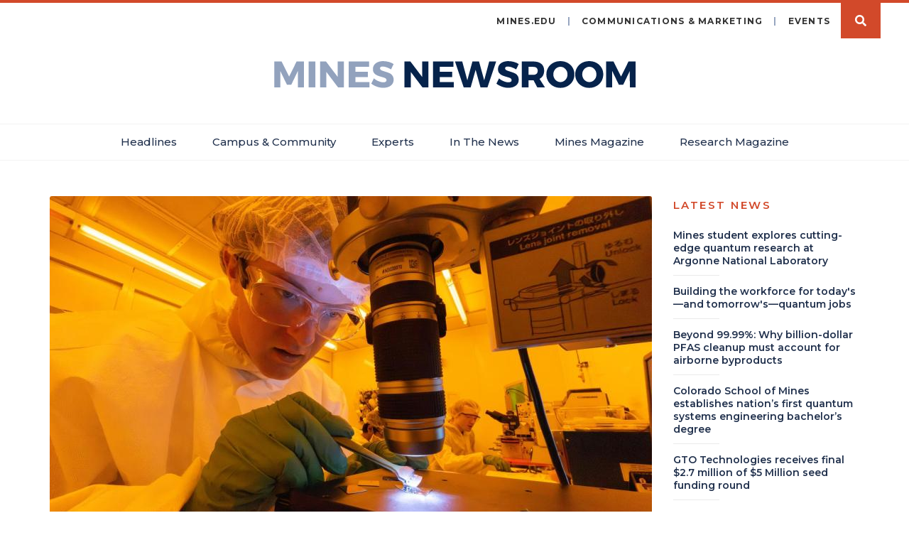

--- FILE ---
content_type: text/html; charset=UTF-8
request_url: https://www.minesnewsroom.com/?page=180
body_size: 11574
content:
<!DOCTYPE html>
<html  lang="en" dir="ltr" prefix="og: https://ogp.me/ns#">
  <head>
    <meta charset="utf-8" />
<script async src="https://www.googletagmanager.com/gtag/js?id=UA-6649400-16"></script>
<script>window.dataLayer = window.dataLayer || [];function gtag(){dataLayer.push(arguments)};gtag("js", new Date());gtag("set", "developer_id.dMDhkMT", true);gtag("config", "UA-6649400-16", {"groups":"default","anonymize_ip":true,"page_placeholder":"PLACEHOLDER_page_path","allow_ad_personalization_signals":false});</script>
<meta name="description" content="Official news from the Colorado School of Mines covering innovation in teaching, learning, and research." />
<link rel="canonical" href="https://www.minesnewsroom.com/" />
<link rel="shortlink" href="https://www.minesnewsroom.com/" />
<meta name="Generator" content="Drupal 10 (https://www.drupal.org)" />
<meta name="MobileOptimized" content="width" />
<meta name="HandheldFriendly" content="true" />
<meta name="viewport" content="width=device-width, initial-scale=1.0" />
<link rel="stylesheet" href="https://fonts.googleapis.com/css?family=Montserrat:300,500,600,700,regular|PT+Serif:700,regular,700italic,italic&amp;subset=latin&amp;display=swap" media="all" />
<link href="//fonts.googleapis.com/css2?family=PT+Serif:ital@1&amp;display=swap" rel="stylesheet" type="text/css" />
<link rel="icon" href="/sites/default/files/favicon.png" type="image/png" />
<script>window.a2a_config=window.a2a_config||{};a2a_config.callbacks=[];a2a_config.overlays=[];a2a_config.templates={};a2a_config.icon_color = "#9da2bd";</script>

    <title>Mines Newsroom - Official news from the Colorado School of Mines</title>
    <link rel="apple-touch-icon" sizes="180x180" href="/apple-touch-icon.png">
    <link rel="icon" type="image/png" sizes="32x32" href="/favicon-32x32.png">
    <link rel="icon" type="image/png" sizes="16x16" href="/favicon-16x16.png">
    <link rel="manifest" href="/site.webmanifest">
    <link rel="mask-icon" href="/safari-pinned-tab.svg" color="#5bbad5">
    <meta name="msapplication-TileColor" content="#da532c">
    <meta name="theme-color" content="#ffffff">
    <link rel="stylesheet" media="all" href="/core/modules/system/css/components/align.module.css?t4n9xf" />
<link rel="stylesheet" media="all" href="/core/modules/system/css/components/fieldgroup.module.css?t4n9xf" />
<link rel="stylesheet" media="all" href="/core/modules/system/css/components/container-inline.module.css?t4n9xf" />
<link rel="stylesheet" media="all" href="/core/modules/system/css/components/clearfix.module.css?t4n9xf" />
<link rel="stylesheet" media="all" href="/core/modules/system/css/components/details.module.css?t4n9xf" />
<link rel="stylesheet" media="all" href="/core/modules/system/css/components/hidden.module.css?t4n9xf" />
<link rel="stylesheet" media="all" href="/core/modules/system/css/components/item-list.module.css?t4n9xf" />
<link rel="stylesheet" media="all" href="/core/modules/system/css/components/js.module.css?t4n9xf" />
<link rel="stylesheet" media="all" href="/core/modules/system/css/components/nowrap.module.css?t4n9xf" />
<link rel="stylesheet" media="all" href="/core/modules/system/css/components/position-container.module.css?t4n9xf" />
<link rel="stylesheet" media="all" href="/core/modules/system/css/components/progress.module.css?t4n9xf" />
<link rel="stylesheet" media="all" href="/core/modules/system/css/components/reset-appearance.module.css?t4n9xf" />
<link rel="stylesheet" media="all" href="/core/modules/system/css/components/resize.module.css?t4n9xf" />
<link rel="stylesheet" media="all" href="/core/modules/system/css/components/sticky-header.module.css?t4n9xf" />
<link rel="stylesheet" media="all" href="/core/modules/system/css/components/system-status-counter.css?t4n9xf" />
<link rel="stylesheet" media="all" href="/core/modules/system/css/components/system-status-report-counters.css?t4n9xf" />
<link rel="stylesheet" media="all" href="/core/modules/system/css/components/system-status-report-general-info.css?t4n9xf" />
<link rel="stylesheet" media="all" href="/core/modules/system/css/components/tablesort.module.css?t4n9xf" />
<link rel="stylesheet" media="all" href="/core/modules/system/css/components/tree-child.module.css?t4n9xf" />
<link rel="stylesheet" media="all" href="/modules/custom/a5_linked_image/css/a5_blueimp.css?t4n9xf" />
<link rel="stylesheet" media="all" href="/core/modules/views/css/views.module.css?t4n9xf" />
<link rel="stylesheet" media="all" href="/libraries/blueimp/css/blueimp-gallery.css?t4n9xf" />
<link rel="stylesheet" media="all" href="/modules/custom/a5_linked_image/css/a5_linked_image.css?t4n9xf" />
<link rel="stylesheet" media="all" href="/modules/custom/a5_media_library/css/a5_media_library.css?t4n9xf" />
<link rel="stylesheet" media="all" href="/modules/custom/a5_shortcode/css/a5_shortcode.css?t4n9xf" />
<link rel="stylesheet" media="all" href="/modules/contrib/addtoany/css/addtoany.css?t4n9xf" />
<link rel="stylesheet" media="all" href="/themes/custom/mines_bootstrap/css/style.css?t4n9xf" />
<link rel="stylesheet" media="all" href="/themes/custom/mines_bootstrap/font-awesome/css/all.min.css?t4n9xf" />
<link rel="stylesheet" media="print" href="/themes/custom/mines_bootstrap/css/print.css?t4n9xf" />

    
  </head>
  <body class="fontyourface path-frontpage has-glyphicons">
    <a href="#main-content" class="visually-hidden focusable skip-link">
      Skip to main content
    </a>
    
      <div class="dialog-off-canvas-main-canvas" data-off-canvas-main-canvas>
          <header role="banner">
                    <div id="alert-outer-wrapper" class="outer-wrapper clearfix">
          <div class="alert-layout">
              <div class="region region-alert">
    <section class="views-element-container block block-views block-views-blockmines-alerts-block-1 clearfix" id="block-views-block-mines-alerts-block-1">
  
    

      <div class="form-group"><div class="view view-mines-alerts view-id-mines_alerts view-display-id-block_1 js-view-dom-id-54b0000bd2343ddd73f00379ec3f828386f9815f3e0852200c68ab803fff2c0b">
  
    
      
  
          </div>
</div>

  </section>


  </div>

          </div>
        </div>
                  
                <div class="region region-header">
    <section class="views-exposed-form block block-views block-views-exposed-filter-blockmines-news-search-page clearfix" data-drupal-selector="views-exposed-form-mines-news-search-page" id="block-views-exposed-filter-block-mines-news-search-page">
  
    

      <form action="/mines-news-search" method="get" id="views-exposed-form-mines-news-search-page" accept-charset="UTF-8">
  <div class="form--inline form-inline animated clearfix">
  <div class="form-item js-form-item form-type-textfield js-form-type-textfield form-item-text js-form-item-text form-no-label form-group">
  
  
  <input placeholder="Search" autocomplete="off" data-drupal-selector="edit-text" class="form-text form-control" type="text" id="edit-text" name="text" value="" size="30" maxlength="128" />

  
  
  </div>
<div data-drupal-selector="edit-actions" class="form-actions form-group js-form-wrapper form-wrapper" id="edit-actions"><button data-drupal-selector="edit-submit-mines-news-search" class="button js-form-submit form-submit btn-info btn" type="submit" id="edit-submit-mines-news-search" value="Apply">Apply</button></div>

</div>

</form>

  </section>


  </div>

            
      <nav class="navbar navbar-45px">
        <div class="">
          <div class="navbar-header">
            <a class="navbar-logo" href="/" style="background-image: url(/themes/custom/mines_bootstrap/images/newsroom-logo.svg);"><span class="sr-only">Mines Newsroom</span></a>
                          <button type="button" class="navbar-toggle" data-toggle="collapse" data-target="#navbar-collapse">
                <span class="sr-only">Toggle navigation</span>
                <span class="icon-bar"></span>
                <span class="icon-bar"></span>
                <span class="icon-bar"></span>
              </button>
              <span class="btn btn-search search-button" data-search-toggle="true">Search</span>
                        
          </div> 
                                <div id="navbar-collapse" class="navbar-collapse collapse">
                <div class="region region-navigation-collapsible">
    <nav role="navigation" aria-labelledby="block-system-menu-block-main-menu" id="block-system-menu-block-main">
            <h2 class="sr-only" id="block-system-menu-block-main-menu">Main menu</h2>

      
  <ul class="menu menu--main nav navbar-nav">
                        <li class="expanded dropdown">
        <a href="" class="dropdown-toggle" data-toggle="dropdown">Headlines <span class="caret"></span></a>
                    <ul class="dropdown-menu">
          <li>
            <div class="row">
                                            <div class="col-sm-4">
                  <ul>
                                                                <li>
                        <a href="/newsroom/255" target="_self" rel="" data-drupal-link-system-path="newsroom/255">Biosciences</a>
                      </li>
                                                                <li>
                        <a href="/newsroom/256" target="_self" rel="" data-drupal-link-system-path="newsroom/256">Computing, AI &amp; Robotics</a>
                      </li>
                                                                <li>
                        <a href="/newsroom/257" target="_self" rel="" data-drupal-link-system-path="newsroom/257">Economics &amp; Entrepreneurship</a>
                      </li>
                                                                <li>
                        <a href="/newsroom/158" target="_self" rel="" data-drupal-link-system-path="newsroom/158">Energy</a>
                      </li>
                                      </ul>  
                </div>
                              <div class="col-sm-4">
                  <ul>
                                                                <li>
                        <a href="/newsroom/258" target="_self" rel="" data-drupal-link-system-path="newsroom/258">Humanities &amp; Design</a>
                      </li>
                                                                <li>
                        <a href="/newsroom/259" target="_self" rel="" data-drupal-link-system-path="newsroom/259">Materials &amp; Manufacturing</a>
                      </li>
                                                                <li>
                        <a href="/newsroom/134" target="_self" rel="" data-drupal-link-system-path="newsroom/134">Space &amp; Space Resources</a>
                      </li>
                                                                <li>
                        <a href="/newsroom/260" target="_self" rel="" data-drupal-link-system-path="newsroom/260">Subsurface</a>
                      </li>
                                      </ul>  
                </div>
                              <div class="col-sm-4">
                  <ul>
                                                                <li>
                        <a href="/newsroom/147" target="_self" rel="" data-drupal-link-system-path="newsroom/147">Water</a>
                      </li>
                                                                <li>
                        <a href="/newsroom" target="_self" rel="" data-drupal-link-system-path="newsroom">All Stories</a>
                      </li>
                                      </ul>  
                </div>
                          </div>
          </li>
        </ul>  
            </li>
                        <li>
        <a href="/campus-community" target="_self" rel="" data-drupal-link-system-path="campus-community">Campus &amp; Community</a>
                  </li>
                        <li>
        <a href="/experts" target="_self" rel="" data-drupal-link-system-path="experts">Experts</a>
                  </li>
                        <li>
        <a href="/in-the-news" target="_self" rel="" data-drupal-link-system-path="in-the-news">In The News</a>
                  </li>
                        <li>
        <a href="https://www.minesnewsroom.com/magazine" target="_blank">Mines Magazine</a>
                  </li>
                        <li>
        <a href="https://www.minesnewsroom.com/newsroom/307" target="_self">Research Magazine</a>
                  </li>
      </ul>    

  </nav>
<nav role="navigation" aria-labelledby="block-system-menu-block-header-menu" id="block-system-menu-block-header">
            
  <h2 class="visually-hidden" id="block-system-menu-block-header-menu">Header Menu</h2>
  

        
      <ul class="menu menu--header nav">
                      <li class="first">
                                        <a href="https://www.mines.edu" target="_blank" rel="">mines.edu</a>
              </li>
                      <li>
                                        <a href="https://brand.mines.edu/contact/" target="_blank">Communications &amp; Marketing</a>
              </li>
                      <li>
                                        <a href="https://calendar.mines.edu" target="_blank" rel="">Events</a>
              </li>
                      <li class="last">
                                        <a href="/" target="_self" rel="" class="search-button" data-drupal-link-system-path="&lt;front&gt;">Search</a>
              </li>
        </ul>
  

  </nav>

  </div>

            </div>
                  </div> 
      </nav>
      
                      <div class='logo'>
          <a href='/' class="navbar-logo" style="background-image: url(/themes/custom/mines_bootstrap/images/newsroom-logo.svg);"><span class="sr-only">Mines Newsroom</span></a>
          <span class="print-logo"><img src=/themes/custom/mines_bootstrap/images/newsroom-logo.svg /></span>
        </div>
      
      <div class="navbar navbar-default navbar-primary">
          <div class="region region-navigation">
    <nav role="navigation" aria-labelledby="block-system-menu-block-main--2-menu" id="block-system-menu-block-main--2">
            <h2 class="sr-only" id="block-system-menu-block-main--2-menu">Main navigation</h2>

      
  <ul class="menu menu--main nav navbar-nav">
                        <li class="expanded dropdown">
        <a href="" class="dropdown-toggle" data-toggle="dropdown">Headlines <span class="caret"></span></a>
                    <ul class="dropdown-menu">
          <li>
            <div class="row">
                                            <div class="col-sm-4">
                  <ul>
                                                                <li>
                        <a href="/newsroom/255" target="_self" rel="" data-drupal-link-system-path="newsroom/255">Biosciences</a>
                      </li>
                                                                <li>
                        <a href="/newsroom/256" target="_self" rel="" data-drupal-link-system-path="newsroom/256">Computing, AI &amp; Robotics</a>
                      </li>
                                                                <li>
                        <a href="/newsroom/257" target="_self" rel="" data-drupal-link-system-path="newsroom/257">Economics &amp; Entrepreneurship</a>
                      </li>
                                                                <li>
                        <a href="/newsroom/158" target="_self" rel="" data-drupal-link-system-path="newsroom/158">Energy</a>
                      </li>
                                      </ul>  
                </div>
                              <div class="col-sm-4">
                  <ul>
                                                                <li>
                        <a href="/newsroom/258" target="_self" rel="" data-drupal-link-system-path="newsroom/258">Humanities &amp; Design</a>
                      </li>
                                                                <li>
                        <a href="/newsroom/259" target="_self" rel="" data-drupal-link-system-path="newsroom/259">Materials &amp; Manufacturing</a>
                      </li>
                                                                <li>
                        <a href="/newsroom/134" target="_self" rel="" data-drupal-link-system-path="newsroom/134">Space &amp; Space Resources</a>
                      </li>
                                                                <li>
                        <a href="/newsroom/260" target="_self" rel="" data-drupal-link-system-path="newsroom/260">Subsurface</a>
                      </li>
                                      </ul>  
                </div>
                              <div class="col-sm-4">
                  <ul>
                                                                <li>
                        <a href="/newsroom/147" target="_self" rel="" data-drupal-link-system-path="newsroom/147">Water</a>
                      </li>
                                                                <li>
                        <a href="/newsroom" target="_self" rel="" data-drupal-link-system-path="newsroom">All Stories</a>
                      </li>
                                      </ul>  
                </div>
                          </div>
          </li>
        </ul>  
            </li>
                        <li>
        <a href="/campus-community" target="_self" rel="" data-drupal-link-system-path="campus-community">Campus &amp; Community</a>
                  </li>
                        <li>
        <a href="/experts" target="_self" rel="" data-drupal-link-system-path="experts">Experts</a>
                  </li>
                        <li>
        <a href="/in-the-news" target="_self" rel="" data-drupal-link-system-path="in-the-news">In The News</a>
                  </li>
                        <li>
        <a href="https://www.minesnewsroom.com/magazine" target="_blank">Mines Magazine</a>
                  </li>
                        <li>
        <a href="https://www.minesnewsroom.com/newsroom/307" target="_self">Research Magazine</a>
                  </li>
      </ul>    

  </nav>

  </div>

      </div>
    </header>
  
    <div role="main"  class="main-container js-quickedit-main-content container">
    <div class="row">

            
                  <section class="col-sm-12">

                
                                      
                  
                          <a id="main-content"></a>
            <div class="region region-content">
    <section class="views-element-container col-md-9 block block-views block-views-blockmines-news-featured" id="block-views-block-mines-news-featured">
  
    

      <div class="form-group"><div class="view view-mines-news view-id-mines_news view-display-id-featured js-view-dom-id-86ae8b9a7dc46cb200e7aaf4daa40f042a3991e03f767d1ed488ac6505296170">
  
    
      
      <div class="view-content">
          <div class="animated views-row"><div data-history-node-id="5745" class="node node--type-news node--view-mode-featured ds-1col clearfix">

  

  <div class="field field-name-field-news-tmb-media"><div class="media--type-image media-view-mode-news-featured">
  
  
            <div class="field field--name-field-media-image field--type-image field--label-hidden field--item">  <a href="/news/first-quantum-systems-engineering-degree" hreflang="en"><div class="image">
  <img loading="lazy" src="/sites/default/files/styles/news_featured/public/2026-01/quantum-mme-nanofabrication-lab-251009-007-tm.jpg?h=a1e1a043&amp;itok=EVE4iJ5Y" width="848" height="477" alt="student works in nanofabrication clean room" class="img-responsive" />
</div>

</a>
</div>
      
</div>
</div>

            <div class="field field--name-node-title field--type-ds field--label-hidden field--item"><h2>
  <a href="/news/first-quantum-systems-engineering-degree" hreflang="en">Colorado School of Mines establishes nation’s first quantum systems engineering bachelor’s degree </a>
</h2>
</div>
      
            <div class="field field--name-body field--type-text-with-summary field--label-hidden field--item">  Mines launches the first U.S. bachelor's in Quantum Systems Engineering, filling a critical workforce gap and preparing students for the future quantum economy.

</div>
      

</div>

</div>

    </div>
  
          </div>
</div>

  </section>

<section class="views-element-container col-md-3 block block-views block-views-blockmines-news-latest" id="block-views-block-mines-news-latest">
  
    

      <div class="form-group"><div class="animated view view-mines-news view-id-mines_news view-display-id-latest js-view-dom-id-e26ff0da2ed80ee92f034de86cc2a3abac3885cb7d66f8d38de4d8d53f26fcd9">
  
    
      <div class="view-header">
      <div class="block-title">Latest News</div>
    </div>
      
      <div class="view-content">
          <div class="views-row"><div data-history-node-id="5748" class="node node--type-news node--view-mode-title-only ds-1col clearfix">

  

  
            <div class="field field--name-mines-title field--type-ds field--label-hidden field--item"><h2 class="mines-title">
  <a href="/news/mines-student-explores-cutting-edge-quantum-research-argonne-national-laboratory">
    <span>Mines student explores cutting-edge quantum research at Argonne National Laboratory</span>
      </a>
</h2></div>
      

</div>

</div>
    <div class="views-row"><div data-history-node-id="5665" class="node node--type-news node--view-mode-title-only ds-1col clearfix">

  

  
            <div class="field field--name-mines-title field--type-ds field--label-hidden field--item"><h2 class="mines-title">
  <a href="/news/building-workforce-todays-and-tomorrows-quantum-jobs">
    <span>Building the workforce for today&#039;s—and tomorrow&#039;s—quantum jobs</span>
      </a>
</h2></div>
      

</div>

</div>
    <div class="views-row"><div data-history-node-id="5747" class="node node--type-news node--view-mode-title-only ds-1col clearfix">

  

  
            <div class="field field--name-mines-title field--type-ds field--label-hidden field--item"><h2 class="mines-title">
  <a href="/news/pfas-cleanup-airborne-byproducts">
    <span>Beyond 99.99%: Why billion-dollar PFAS cleanup must account for airborne byproducts </span>
      </a>
</h2></div>
      

</div>

</div>
    <div class="views-row"><div data-history-node-id="5745" class="node node--type-news node--view-mode-title-only ds-1col clearfix">

  

  
            <div class="field field--name-mines-title field--type-ds field--label-hidden field--item"><h2 class="mines-title">
  <a href="/news/first-quantum-systems-engineering-degree">
    <span>Colorado School of Mines establishes nation’s first quantum systems engineering bachelor’s degree </span>
      </a>
</h2></div>
      

</div>

</div>
    <div class="views-row"><div data-history-node-id="5746" class="node node--type-news node--view-mode-title-only ds-1col clearfix">

  

  
            <div class="field field--name-mines-title field--type-ds field--label-hidden field--item"><h2 class="mines-title">
  <a href="/news/gto-technologies-receives-final-27-million-5-million-seed-funding-round">
    <span>GTO Technologies receives final $2.7 million of $5 Million seed funding round</span>
      </a>
</h2></div>
      

</div>

</div>
    <div class="views-row"><div data-history-node-id="5709" class="node node--type-news node--view-mode-title-only ds-1col clearfix">

  

  
            <div class="field field--name-mines-title field--type-ds field--label-hidden field--item"><h2 class="mines-title">
  <a href="/news/partnering-elevate-quantum-mines-accelerates-quantum-industrys-future">
    <span>Partnering with Elevate Quantum, Mines accelerates the quantum industry&#039;s future</span>
      </a>
</h2></div>
      

</div>

</div>
    <div class="views-row"><div data-history-node-id="5668" class="node node--type-news node--view-mode-title-only ds-1col clearfix">

  

  
            <div class="field field--name-mines-title field--type-ds field--label-hidden field--item"><h2 class="mines-title">
  <a href="/news/deep-underground-particle-physics-and-quantum-computing-converge">
    <span>Deep underground, particle physics and quantum computing converge</span>
      </a>
</h2></div>
      

</div>

</div>

    </div>
  
          </div>
</div>

  </section>

<div data-drupal-messages-fallback class="hidden"></div>

  </div>

              </section>

                </div>
  </div>

  <div role="post" class="post-content-wrapper">
    
                  <div class="region-postcontent-1-wrapper">
          <div class="container">
              <div class="region region-postcontent-1">
    <section class="views-element-container block block-views block-views-blockmines-news-latest-teasers clearfix" id="block-views-block-mines-news-latest-teasers">
  
      <h2 class="block-title">News Headlines</h2>
    

      <div class="form-group"><div class="view view-mines-news view-id-mines_news view-display-id-latest_teasers js-view-dom-id-fd42585414591245166af6166548351c2481e2a4549ad5735a8f9af37f660034">
  
    
      
      <div class="view-content">
          <div class="col col-xs-12 col-sm-6 col-md-4 col-lg-4 animated views-row"><div data-history-node-id="5748" class="node node--type-news node--view-mode-teaser ds-1col clearfix">

  

  
<div  class="group-image-wrapper">
      <div class="field field-name-field-news-tmb-media"><div class="media--type-image media-view-mode-news-teaser">
  
  
            <div class="field field--name-field-media-image field--type-image field--label-hidden field--item">  <a href="/news/mines-student-explores-cutting-edge-quantum-research-argonne-national-laboratory" hreflang="en"><div class="image">
  <img loading="lazy" src="/sites/default/files/styles/news_teaser/public/2026-01/cece-disibio-anl.jpg?h=2f83cd36&amp;itok=Ldipi9BU" width="368" height="207" alt="female student in all black working in lab lit by green light" class="img-responsive" />
</div>

</a>
</div>
      
</div>
</div>

  </div>

            <div class="field field--name-node-post-date field--type-ds field--label-hidden field--item">January 16, 2026</div>
      
            <div class="field field--name-node-title field--type-ds field--label-hidden field--item"><h2>
  <a href="/news/mines-student-explores-cutting-edge-quantum-research-argonne-national-laboratory" hreflang="en">Mines student explores cutting-edge quantum research at Argonne National Laboratory</a>
</h2>
</div>
      

</div>

</div>
    <div class="col col-xs-12 col-sm-6 col-md-4 col-lg-4 animated views-row"><div data-history-node-id="5665" class="node node--type-news node--view-mode-teaser ds-1col clearfix">

  

  
<div  class="group-image-wrapper">
      <div class="field field-name-field-news-tmb-media"><div class="media--type-image media-view-mode-news-teaser">
  
  
            <div class="field field--name-field-media-image field--type-image field--label-hidden field--item">  <a href="/news/building-workforce-todays-and-tomorrows-quantum-jobs" hreflang="en"><div class="image">
  <img loading="lazy" src="/sites/default/files/styles/news_teaser/public/2025-11/quantum-dilution-fridge-ck020-241219-015-tm-2.jpg?h=a1e1a043&amp;itok=I3gU5fNq" width="368" height="207" alt="A faculty member and two students work on a dilution refrigerator in a quantum lab on the Mines campus" class="img-responsive" />
</div>

</a>
</div>
      
</div>
</div>

  </div>

            <div class="field field--name-node-post-date field--type-ds field--label-hidden field--item">January 15, 2026</div>
      
            <div class="field field--name-node-title field--type-ds field--label-hidden field--item"><h2>
  <a href="/news/building-workforce-todays-and-tomorrows-quantum-jobs" hreflang="en">Building the workforce for today&#039;s—and tomorrow&#039;s—quantum jobs</a>
</h2>
</div>
      

</div>

</div>
    <div class="col col-xs-12 col-sm-6 col-md-4 col-lg-4 animated views-row"><div data-history-node-id="5747" class="node node--type-news node--view-mode-teaser ds-1col clearfix">

  

  
<div  class="group-image-wrapper">
      <div class="field field-name-field-news-tmb-media"><div class="media--type-image media-view-mode-news-teaser">
  
  
            <div class="field field--name-field-media-image field--type-image field--label-hidden field--item">  <a href="/news/pfas-cleanup-airborne-byproducts" hreflang="en"><div class="image">
  <img loading="lazy" src="/sites/default/files/styles/news_teaser/public/2026-01/pfas-testing-peterson-250618-060-tm.jpg?h=a1e1a043&amp;itok=k1vAKBBO" width="368" height="207" alt="man kneels in front of air testing equipment outside" class="img-responsive" />
</div>

</a>
</div>
      
</div>
</div>

  </div>

            <div class="field field--name-node-post-date field--type-ds field--label-hidden field--item">January 15, 2026</div>
      
            <div class="field field--name-node-title field--type-ds field--label-hidden field--item"><h2>
  <a href="/news/pfas-cleanup-airborne-byproducts" hreflang="en">Beyond 99.99%: Why billion-dollar PFAS cleanup must account for airborne byproducts </a>
</h2>
</div>
      

</div>

</div>

    </div>
  
            <div class="view-footer">
      <a href="https://www.minesnewsroom.com/newsroom">View All <div class="orange-text">News <div class="fas fa-caret-right"></div></div></a>
    </div>
    </div>
</div>

  </section>


  </div>

          </div>
        </div>
          
                  <div class="region-postcontent-2-wrapper">
          <div class="container">
              <div class="region region-postcontent-2">
    <section class="views-element-container block block-views block-views-blockmines-magazine-items clearfix" id="block-views-block-mines-magazine-items">
  
      <h2 class="block-title">Mines Magazine</h2>
    

      <div class="form-group"><div class="view view-mines-magazine view-id-mines_magazine view-display-id-items js-view-dom-id-c881c96dd9e0d06eb74fae03d5e34f7e4000b2cb40017c9c7b95b3a8c4c9727a">
  
    
      
      <div class="view-content">
          <div class="col col-xs-12 col-sm-6 col-md-4 col-lg-4 animated views-row"><div data-history-node-id="5714" class="node node--type-news node--view-mode-teaser ds-1col clearfix">

  

  
<div  class="group-image-wrapper">
      <div class="field field-name-field-news-tmb-media"><div class="media--type-image media-view-mode-news-teaser">
  
  
            <div class="field field--name-field-media-image field--type-image field--label-hidden field--item">  <a href="/news/blue-key-has-shaped-oredigger-experience-century-tradition" hreflang="en"><div class="image">
  <img loading="lazy" src="/sites/default/files/styles/news_teaser/public/2025-12/fall2025_bluekey_blasterpatrol.jpg?h=ea95bb15&amp;itok=FDvBdU6-" width="368" height="207" alt="Blue Key students standing behind Blaster the Burro" class="img-responsive" />
</div>

</a>
</div>
      
</div>
</div>

  </div>

            <div class="field field--name-node-post-date field--type-ds field--label-hidden field--item">December 17, 2025</div>
      
            <div class="field field--name-node-title field--type-ds field--label-hidden field--item"><h2>
  <a href="/news/blue-key-has-shaped-oredigger-experience-century-tradition" hreflang="en">Blue Key has shaped the Oredigger experience with a century of tradition</a>
</h2>
</div>
      

</div>

</div>
    <div class="col col-xs-12 col-sm-6 col-md-4 col-lg-4 animated views-row"><div data-history-node-id="5671" class="node node--type-news node--view-mode-teaser ds-1col clearfix">

  

  
<div  class="group-image-wrapper">
      <div class="field field-name-field-news-tmb-media"><div class="media--type-image media-view-mode-news-teaser">
  
  
            <div class="field field--name-field-media-image field--type-image field--label-hidden field--item">  <a href="/news/lessons-mines-alums-path-leadership-dynamic-energy-landscape" hreflang="en"><div class="image">
  <img loading="lazy" src="/sites/default/files/styles/news_teaser/public/2025-11/crystalheter.jpg?h=cd704376&amp;itok=5p47C-jc" width="368" height="207" alt="Crystal Heter" class="img-responsive" />
</div>

</a>
</div>
      
</div>
</div>

  </div>

            <div class="field field--name-node-post-date field--type-ds field--label-hidden field--item">December 3, 2025</div>
      
            <div class="field field--name-node-title field--type-ds field--label-hidden field--item"><h2>
  <a href="/news/lessons-mines-alums-path-leadership-dynamic-energy-landscape" hreflang="en">Lessons from a Mines alum’s path to leadership in a dynamic energy landscape</a>
</h2>
</div>
      

</div>

</div>
    <div class="col col-xs-12 col-sm-6 col-md-4 col-lg-4 animated views-row"><div data-history-node-id="5687" class="node node--type-news node--view-mode-teaser ds-1col clearfix">

  

  
<div  class="group-image-wrapper">
      <div class="field field-name-field-news-tmb-media"><div class="media--type-image media-view-mode-news-teaser">
  
  
            <div class="field field--name-field-media-image field--type-image field--label-hidden field--item">  <a href="/news/us-policymakers-turn-mines-trusted-expertise-critical-minerals" hreflang="en"><div class="image">
  <img loading="lazy" src="/sites/default/files/styles/news_teaser/public/2024-09/e_holley_select_committee_150.jpg?h=ea95bb15&amp;itok=SD0qIbux" width="368" height="207" alt="Elizabeth Holley testifies before select committee" class="img-responsive" />
</div>

</a>
</div>
      
</div>
</div>

  </div>

            <div class="field field--name-node-post-date field--type-ds field--label-hidden field--item">December 1, 2025</div>
      
            <div class="field field--name-node-title field--type-ds field--label-hidden field--item"><h2>
  <a href="/news/us-policymakers-turn-mines-trusted-expertise-critical-minerals" hreflang="en">U.S. policymakers turn to Mines for trusted expertise on critical minerals</a>
</h2>
</div>
      

</div>

</div>

    </div>
  
            <div class="view-footer">
      <a href="http://minesmagazine.com">Visit <div class="orange-text">Mines Magazine <div class="fas fa-caret-right"></div></div></a>
    </div>
    </div>
</div>

  </section>


  </div>

          </div>
        </div>
          
                  <div class="region-postcontent-3-wrapper">
          <div class="container">
              <div class="region region-postcontent-3">
    <section class="views-element-container block block-views block-views-blockmines-news-videos clearfix" id="block-views-block-mines-news-videos">
  
      <h2 class="block-title">Videos</h2>
    

      <div class="form-group"><div class="view view-mines-news view-id-mines_news view-display-id-videos js-view-dom-id-42668b10b44abbd4b193d6dd72e74d6635ed5569f4a7508e89d138876fe306da">
  
    
      
      <div class="view-content">
          <div class="col col-xs-12 col-sm-6 col-md-4 col-lg-4 animated views-row"><div data-history-node-id="5723" class="node node--type-news node--view-mode-teaser-no-date ds-1col clearfix">

  

  
<div  class="group-image-wrapper">
      <div class="field field-name-field-news-tmb-media"><div class="media--type-image media-view-mode-news-teaser">
  
  
            <div class="field field--name-field-media-image field--type-image field--label-hidden field--item">  <a href="/news/video-masters-and-phd-graduates-their-mines-experience" hreflang="en"><div class="image">
  <img loading="lazy" src="/sites/default/files/styles/news_teaser/public/2025-12/page-018web_0.jpg?h=d1cb525d&amp;itok=oyBDyYE2" width="368" height="207" alt="Four smiling graduate students shown in split screens with the text Colorado School of Mines Graduate Reflections." class="img-responsive" />
</div>

</a>
</div>
      
</div>
</div>

            <div class="field field--name-field-news-media-type field--type-entity-reference field--label-hidden field--item">
            <div class="field field--name-mines-media-icon field--type-ds field--label-hidden field--item"><i class='glyphicon glyphicon-play-circle'></i></div>
      

</div>
      
  </div>

            <div class="field field--name-node-title field--type-ds field--label-hidden field--item"><h2>
  <a href="/news/video-masters-and-phd-graduates-their-mines-experience" hreflang="en">VIDEO: Master&#039;s and PhD graduates on their Mines experience</a>
</h2>
</div>
      

</div>

</div>
    <div class="col col-xs-12 col-sm-6 col-md-4 col-lg-4 animated views-row"><div data-history-node-id="5724" class="node node--type-news node--view-mode-teaser-no-date ds-1col clearfix">

  

  
<div  class="group-image-wrapper">
      <div class="field field-name-field-news-tmb-media"><div class="media--type-image media-view-mode-news-teaser">
  
  
            <div class="field field--name-field-media-image field--type-image field--label-hidden field--item">  <a href="/news/video-bachelors-graduates-their-mines-experience" hreflang="en"><div class="image">
  <img loading="lazy" src="/sites/default/files/styles/news_teaser/public/2025-12/youtube_thumbnails_2025_-_untitled_page_24.jpeg?h=d1cb525d&amp;itok=3Vw8_6J7" width="368" height="207" alt="Four smiling undergraduate students shown in split screens with the text Colorado School of Mines Undergraduate Reflections." class="img-responsive" />
</div>

</a>
</div>
      
</div>
</div>

            <div class="field field--name-field-news-media-type field--type-entity-reference field--label-hidden field--item">
            <div class="field field--name-mines-media-icon field--type-ds field--label-hidden field--item"><i class='glyphicon glyphicon-play-circle'></i></div>
      

</div>
      
  </div>

            <div class="field field--name-node-title field--type-ds field--label-hidden field--item"><h2>
  <a href="/news/video-bachelors-graduates-their-mines-experience" hreflang="en">VIDEO: Bachelor&#039;s graduates on their Mines experience</a>
</h2>
</div>
      

</div>

</div>
    <div class="col col-xs-12 col-sm-6 col-md-4 col-lg-4 animated views-row"><div data-history-node-id="5661" class="node node--type-news node--view-mode-teaser-no-date ds-1col clearfix">

  

  
<div  class="group-image-wrapper">
      <div class="field field-name-field-news-tmb-media"><div class="media--type-image media-view-mode-news-teaser">
  
  
            <div class="field field--name-field-media-image field--type-image field--label-hidden field--item">  <a href="/news/video-pfas-research-mines-targets-water-contamination" hreflang="en"><div class="image">
  <img loading="lazy" src="/sites/default/files/styles/news_teaser/public/2025-10/pfas-testing-peterson-250618-057-tm.jpg?h=d1cb525d&amp;itok=0NuRtGN-" width="368" height="207" alt="Chris Higgins stands in a field at Peterson Space Force Base in Colorado Springs, leaning on a large white tank with two wooden planks on top. In the background are large machines and testing equipment, related to PFAS research." class="img-responsive" />
</div>

</a>
</div>
      
</div>
</div>

            <div class="field field--name-field-news-media-type field--type-entity-reference field--label-hidden field--item">
            <div class="field field--name-mines-media-icon field--type-ds field--label-hidden field--item"><i class='glyphicon glyphicon-play-circle'></i></div>
      

</div>
      
  </div>

            <div class="field field--name-node-title field--type-ds field--label-hidden field--item"><h2>
  <a href="/news/video-pfas-research-mines-targets-water-contamination" hreflang="en">VIDEO: PFAS research at Mines targets water contamination</a>
</h2>
</div>
      

</div>

</div>

    </div>
  
            <div class="view-footer">
      <a href="https://www.minesnewsroom.com/videos">View All <div class="orange-text">Videos <div class="fas fa-caret-right"></div></div></a>
    </div>
    </div>
</div>

  </section>


  </div>

          </div>
        </div>
          
                  <div class="region-postcontent-4-wrapper">
          <div class="container">
              <div class="region region-postcontent-4">
    <section class="views-element-container block block-views block-views-blockmines-news-latest-humans clearfix" id="block-views-block-mines-news-latest-humans">
  
      <h2 class="block-title">Research</h2>
    

      <div class="form-group"><div class="view view-mines-news view-id-mines_news view-display-id-latest_humans js-view-dom-id-25f6aa94d4adeb41c4c95465872043be13196e62d71990f9cb5f5ccd836b91b1">
  
    
      
      <div class="view-content">
          <div class="col col-xs-12 col-sm-6 col-md-4 col-lg-4 animated views-row"><div data-history-node-id="5665" class="node node--type-news node--view-mode-teaser-no-date ds-1col clearfix">

  

  
<div  class="group-image-wrapper">
      <div class="field field-name-field-news-tmb-media"><div class="media--type-image media-view-mode-news-teaser">
  
  
            <div class="field field--name-field-media-image field--type-image field--label-hidden field--item">  <a href="/news/building-workforce-todays-and-tomorrows-quantum-jobs" hreflang="en"><div class="image">
  <img loading="lazy" src="/sites/default/files/styles/news_teaser/public/2025-11/quantum-dilution-fridge-ck020-241219-015-tm-2.jpg?h=a1e1a043&amp;itok=I3gU5fNq" width="368" height="207" alt="A faculty member and two students work on a dilution refrigerator in a quantum lab on the Mines campus" class="img-responsive" />
</div>

</a>
</div>
      
</div>
</div>

  </div>

            <div class="field field--name-node-title field--type-ds field--label-hidden field--item"><h2>
  <a href="/news/building-workforce-todays-and-tomorrows-quantum-jobs" hreflang="en">Building the workforce for today&#039;s—and tomorrow&#039;s—quantum jobs</a>
</h2>
</div>
      

</div>

</div>
    <div class="col col-xs-12 col-sm-6 col-md-4 col-lg-4 animated views-row"><div data-history-node-id="5709" class="node node--type-news node--view-mode-teaser-no-date ds-1col clearfix">

  

  
<div  class="group-image-wrapper">
      <div class="field field-name-field-news-tmb-media"><div class="media--type-image media-view-mode-news-teaser">
  
  
            <div class="field field--name-field-media-image field--type-image field--label-hidden field--item">  <a href="/news/partnering-elevate-quantum-mines-accelerates-quantum-industrys-future" hreflang="en"><div class="image">
  <img loading="lazy" src="/sites/default/files/styles/news_teaser/public/2025-12/elevate-quantum-aerials.jpg?h=c8fdfef8&amp;itok=3AN_tEJ1" width="368" height="207" alt="Aerial view of Quantum Commons site" class="img-responsive" />
</div>

</a>
</div>
      
</div>
</div>

  </div>

            <div class="field field--name-node-title field--type-ds field--label-hidden field--item"><h2>
  <a href="/news/partnering-elevate-quantum-mines-accelerates-quantum-industrys-future" hreflang="en">Partnering with Elevate Quantum, Mines accelerates the quantum industry&#039;s future</a>
</h2>
</div>
      

</div>

</div>
    <div class="col col-xs-12 col-sm-6 col-md-4 col-lg-4 animated views-row"><div data-history-node-id="5668" class="node node--type-news node--view-mode-teaser-no-date ds-1col clearfix">

  

  
<div  class="group-image-wrapper">
      <div class="field field-name-field-news-tmb-media"><div class="media--type-image media-view-mode-news-teaser">
  
  
            <div class="field field--name-field-media-image field--type-image field--label-hidden field--item">  <a href="/news/deep-underground-particle-physics-and-quantum-computing-converge" hreflang="en"><div class="image">
  <img loading="lazy" src="/sites/default/files/styles/news_teaser/public/2025-11/quantum-wouter-van-de-pontseele-physics-251002-013-tm-2.jpg?h=a1e1a043&amp;itok=Zy_b8jpv" width="368" height="207" alt="Wouter Van De Pontseele wears blue gloves while assembling wiring on some equipment " class="img-responsive" />
</div>

</a>
</div>
      
</div>
</div>

  </div>

            <div class="field field--name-node-title field--type-ds field--label-hidden field--item"><h2>
  <a href="/news/deep-underground-particle-physics-and-quantum-computing-converge" hreflang="en">Deep underground, particle physics and quantum computing converge</a>
</h2>
</div>
      

</div>

</div>

    </div>
  
            <div class="view-footer">
      <a href="https://www.minesnewsroom.com/newsroom/117">View All <div class="orange-text">Research <div class="fas fa-caret-right"></div></div></a>
    </div>
    </div>
</div>

  </section>


  </div>

          </div>
        </div>
          
                  <div class="region-postcontent-5-wrapper">
          <div class="container">
              <div class="region region-postcontent-5">
    <section class="views-element-container block block-views block-views-blockmines-in-the-news-in-the-news-block clearfix" id="block-views-block-mines-in-the-news-in-the-news-block">
  
      <h2 class="block-title">In The News</h2>
    

      <div class="form-group"><div class="view view-mines-in-the-news view-id-mines_in_the_news view-display-id-in_the_news_block js-view-dom-id-37c5a4b04d72fdaad9a4812b90188e93328aba374492e91a2ccfb576419fe6eb">
  
    
      
      <div class="view-content">
          <div class="col col-xs-12 col-sm-12 col-md-4 animated views-row"><article data-history-node-id="5750" class="node--type-news-mines-in-the-news is-promoted node--view-mode-teaser clearfix" onclick='window.open("https://bridgemi.com/michigan-environment-watch/pfas-levels-are-declining-in-great-lakes-fish-new-research-shows/");'>
  
            <div class="field field--name-field-news-source field--type-entity-reference field--label-hidden field--item"><div class="field field-name-field-source-logo"><div class="media--type-image media-view-mode-news-source">
  
  
            <div class="field field--name-field-media-image field--type-image field--label-hidden field--item">  <div class="image">
  <img loading="lazy" src="/sites/default/files/styles/news_source_logo/public/2026-01/bridge-michigan.png?itok=a_N_OY-S" width="135" height="50" alt="Bridge Michigan logo" class="img-responsive" />
</div>


</div>
      
</div>
</div>


</div>
      
      <h2>
      
<span>PFAS levels are declining in Great Lakes fish, new research shows</span>

    </h2>
    <div class="content">
    
            <div class="field field--name-body field--type-text-with-summary field--label-hidden field--item">  Sarah Balgooyen, research and industrial liaison for PFAS@Mines, explains the findings of a study she co-authored showing PFAS levels in Great Lakes fish have declined significantly since the late 2000s.

</div>
      
    <div class="node--created">January 14, 2026</div>
  </div>
</article>
</div>
    <div class="col col-xs-12 col-sm-12 col-md-4 animated views-row"><article data-history-node-id="5744" class="node--type-news-mines-in-the-news is-promoted node--view-mode-teaser clearfix" onclick='window.open("https://nationalinterest.org/blog/energy-world/venezuelas-coltan-and-the-quiet-fragility-of-tantalum-and-niobium");'>
  
            <div class="field field--name-field-news-source field--type-entity-reference field--label-hidden field--item"><div class="field field-name-field-source-logo"><div class="media--type-image media-view-mode-news-source">
  
  
            <div class="field field--name-field-media-image field--type-image field--label-hidden field--item">  <div class="image">
  <img loading="lazy" src="/sites/default/files/styles/news_source_logo/public/2025-04/image_4-3-25_at_11.15_am.jpeg?itok=1Zc1r5y4" width="99" height="50" alt="The National Interest" class="img-responsive" />
</div>


</div>
      
</div>
</div>


</div>
      
      <h2>
      
<span>Venezuela’s coltan and the quiet fragility of tantalum and niobium</span>

    </h2>
    <div class="content">
    
            <div class="field field--name-body field--type-text-with-summary field--label-hidden field--item">  Morgan Bazilian, director of the Payne Institute for Public Policy, and Greg Clough, deputy director at Payne, co-author this article about the importance of Venezuela's coltan reserves.

</div>
      
    <div class="node--created">January 13, 2026</div>
  </div>
</article>
</div>
    <div class="col col-xs-12 col-sm-12 col-md-4 animated views-row"><article data-history-node-id="5743" class="node--type-news-mines-in-the-news is-promoted node--view-mode-teaser clearfix" onclick='window.open("https://www.fastcompany.com/91471471/mining-engineer-hot-career-path-metals-minerals-college-columbia-university-colorado-rare-earth-china?mvgt=DRFxxmG9dt9H");'>
  
            <div class="field field--name-field-news-source field--type-entity-reference field--label-hidden field--item"><div class="field field-name-field-source-logo"><div class="media--type-image media-view-mode-news-source">
  
  
            <div class="field field--name-field-media-image field--type-image field--label-hidden field--item">  <div class="image">
  <img loading="lazy" src="/sites/default/files/styles/news_source_logo/public/2022-01/1280px-fast_company_logo.png?itok=YVxHoNrT" width="352" height="50" alt="Fast Company logo" class="img-responsive" />
</div>


</div>
      
</div>
</div>


</div>
      
      <h2>
      
<span>The next hot career: Mining engineering</span>

    </h2>
    <div class="content">
    
            <div class="field field--name-body field--type-text-with-summary field--label-hidden field--item">  Sebnem Düzgün, professor, Fred Banfield Distinguished Chair and associate department head in mining engineering, explains how Mines is transforming its mining engineering program to meet new challenges.

</div>
      
    <div class="node--created">January 13, 2026</div>
  </div>
</article>
</div>

    </div>
  
            <div class="view-footer">
      <a href="https://www.minesnewsroom.com/in-the-news">View All <div class="orange-text">In the News <div class="fas fa-caret-right"></div></div></a>
    </div>
    </div>
</div>

  </section>


  </div>

          </div>
        </div>
              
  </div>

      <footer class="footer" role="contentinfo">
        <div class="region region-footer">
    <section id="block-simple-block-footer" class="block block-simple-block block-simple-blockfooter clearfix">
  
    

      <div class="container">
  <div class="row">
    <div class="footer-banner col col-md-3">
      <div class="footer-logo"><img alt="Colorado School of Mines Logo" src="https://www.minesnewsroom.com/themes/custom/mines_bootstrap/images/mines-logo-footer-stacked.png">
      </div>
      <div class="footer-address">1500 Illinois Street
        <br>
        Golden, Colorado 80401
        <br>
        303-273-3000
        <br>
        <a href="https://tour.mines.edu/map/" target="_blank">Map &amp; Directions</a>
      </div>
      <div class="footer-icons">
        <ul>
          <li><a class="facebook" href="https://www.facebook.com/ColoradoSchoolofMines" target="_blank">facebook</a></li>
          <li><a class="twitter" href="https://twitter.com/coschoolofmines" target="_blank">twitter</a></li>
          <li><a class="instagram" href="https://www.instagram.com/coloradoschoolofmines/" target="_blank">instagram</a></li>
          <li><a class="snapchat" href="https://www.snapchat.com/add/coschoolofmines" target="_blank">snapchat</a></li>
          <li><a class="youtube" href="https://www.youtube.com/user/ColoSchoolofMines" target="_blank">youtube</a></li>
        </ul>
      </div>
    </div>
  </div>
</div>
  </section>

<section id="block-simple-block-copyright" class="block block-simple-block block-simple-blockcopyright clearfix">
  
    

      <p>Copyright © 2023 Colorado School of Mines</p>
  </section>

<nav role="navigation" aria-labelledby="block-system-menu-block-footer-menu" id="block-system-menu-block-footer">
            
  <h2 class="visually-hidden" id="block-system-menu-block-footer-menu">Footer</h2>
  

        
      <ul class="menu menu--footer nav">
                      <li class="first">
                                        <a href="https://www.mines.edu/admissions" target="_blank" rel="">Admissions</a>
              </li>
                      <li>
                                        <a href="https://calendar.mines.edu" target="_blank" rel="">Calendar</a>
              </li>
                      <li>
                                        <a href="https://www.mines.edu/directories/" target="_blank" rel="">Directory</a>
              </li>
                      <li>
                                        <a href="https://www.mines.edu/campus-life/living-in-golden/" target="_blank" rel="">Visit Golden</a>
              </li>
                      <li>
                                        <a href="https://www.mines.edu/human-resources/careers/" target="_blank" rel="">Jobs</a>
              </li>
                      <li>
                                        <a href="https://www.mines.edu/campus-email/" target="_blank" rel="">Email</a>
              </li>
                      <li>
                                        <a href="https://trailhead.mines.edu" target="_blank" rel="">Trailhead</a>
              </li>
                      <li class="last">
                                        <a href="https://www.mines.edu/elearning" target="_blank" rel="">Canvas</a>
              </li>
        </ul>
  

  </nav>

  </div>

    </footer>
  
  <div id="blueimp-gallery" class="blueimp-gallery blueimp-gallery-controls">
    <div class="slides"></div>
    <h3 class="title"></h3>
    <a class="prev">‹</a>
    <a class="next">›</a>
    <a class="close">×</a>
    <a class="play-pause"></a>
    <ol class="indicator"></ol>
  </div>
  
	
  </div>

      <div id="blueimp-gallery" class="blueimp-gallery blueimp-gallery-controls">
    <div class="slides"></div>
    <div class="blueimp-gallery-overlay">
      <h3 class="title"></h3>
      <div class="caption"></div>
      <div class="credit"></div>
    </div>
    <a class="prev">‹</a>
    <a class="next">›</a>
    <a class="close">×</a>
    <a class="play-pause"></a>
    <ol class="indicator"></ol>
  </div>

    <script type="application/json" data-drupal-selector="drupal-settings-json">{"path":{"baseUrl":"\/","pathPrefix":"","currentPath":"home","currentPathIsAdmin":false,"isFront":true,"currentLanguage":"en","currentQuery":{"page":"180"}},"pluralDelimiter":"\u0003","suppressDeprecationErrors":true,"fitvids":{"selectors":".node","custom_vendors":"iframe[src*=\u0022youtu.be\u0022]","ignore_selectors":".video-embed-field-responsive-video"},"google_analytics":{"account":"UA-6649400-16","trackOutbound":true,"trackMailto":true,"trackTel":true,"trackDownload":true,"trackDownloadExtensions":"7z|aac|arc|arj|asf|asx|avi|bin|csv|doc(x|m)?|dot(x|m)?|exe|flv|gif|gz|gzip|hqx|jar|jpe?g|js|mp(2|3|4|e?g)|mov(ie)?|msi|msp|pdf|phps|png|ppt(x|m)?|pot(x|m)?|pps(x|m)?|ppam|sld(x|m)?|thmx|qtm?|ra(m|r)?|sea|sit|tar|tgz|torrent|txt|wav|wma|wmv|wpd|xls(x|m|b)?|xlt(x|m)|xlam|xml|z|zip","trackColorbox":true},"bootstrap":{"forms_has_error_value_toggle":1,"modal_animation":1,"modal_backdrop":"true","modal_focus_input":1,"modal_keyboard":1,"modal_select_text":1,"modal_show":1,"modal_size":"","popover_enabled":1,"popover_animation":1,"popover_auto_close":1,"popover_container":"body","popover_content":"","popover_delay":"0","popover_html":0,"popover_placement":"right","popover_selector":"","popover_title":"","popover_trigger":"click","tooltip_enabled":1,"tooltip_animation":1,"tooltip_container":"body","tooltip_delay":"0","tooltip_html":0,"tooltip_placement":"auto left","tooltip_selector":"","tooltip_trigger":"hover"},"field_group":{"html_element":{"mode":"teaser","context":"view","settings":{"classes":"group-image-wrapper","id":"","element":"div","show_label":false,"label_element":"h3","label_element_classes":"","attributes":"","effect":"none","speed":"fast"}}},"ajaxTrustedUrl":{"\/mines-news-search":true},"user":{"uid":0,"permissionsHash":"825384cfe2755fddfe59dc8bf63e840b36ec00e935cf580f04edcbae101e772c"}}</script>
<script src="/sites/default/files/js/js_bitXNfvVdaNuPcJKHp4DrCHDvSoylKOnwwOmAmJ_RSQ.js?scope=footer&amp;delta=0&amp;language=en&amp;theme=mines_bootstrap&amp;include=[base64]"></script>
<script src="https://static.addtoany.com/menu/page.js" async></script>
<script src="/sites/default/files/js/js_yyPBUdyz3XpUuKyifx4OVVjAhT11EqKGd6_y3Ci1eGg.js?scope=footer&amp;delta=2&amp;language=en&amp;theme=mines_bootstrap&amp;include=[base64]"></script>

  </body>
</html>


--- FILE ---
content_type: text/css
request_url: https://www.minesnewsroom.com/modules/custom/a5_linked_image/css/a5_linked_image.css?t4n9xf
body_size: -165
content:
.blueimp-gallery-overlay {
  position: absolute;
  bottom: 0;
  left: 0;
  width: 100%;
  background-color: #555;
  color: #fff;
}

.blueimp-gallery-overlay.padding {
  padding: 20px;  
}

.blueimp-gallery-overlay h3 {
  color: #fff;
  font-size: 26px;
  line-height: 30px;
  margin: 0;
}

.blueimp-gallery-overlay .caption {
  font-size: 20px;
  line-height: 24px;
  font-weight: 600;
}

.blueimp-gallery-overlay .credit {
  font-size: 16px;
  line-height: 20px;
  font-weight: 400;
  font-style: italic;
}


--- FILE ---
content_type: text/css
request_url: https://www.minesnewsroom.com/themes/custom/mines_bootstrap/css/style.css?t4n9xf
body_size: 39410
content:
:root{--gin-spacing-xxxs:2px;--gin-spacing-xxs:4px;--gin-spacing-xs:8px;--gin-spacing-s:12px;--gin-spacing-m:16px;--gin-spacing-l:24px;--gin-spacing-xl:32px;--gin-spacing-xxl:48px;--gin-spacing-xxxl:64px;--gin-border-xxs:2px;--gin-border-xs:4px;--gin-border-s:6px;--gin-border-m:8px;--gin-border-l:12px;--gin-border-xl:16px;--gin-pattern-square:8px;--gin-font-size-xxs:12px;--gin-font-size-s:14px;--gin-font-size:16px;--gin-font-size-l:18px;--gin-font-size-xl:20px;--gin-font-size-h3:24px;--gin-font-size-h2:28px;--gin-font-size-h1:25.6px}/*!
 * Bootstrap v3.3.7 (http://getbootstrap.com)
 * Copyright 2011-2016 Twitter, Inc.
 * Licensed under MIT (https://github.com/twbs/bootstrap/blob/master/LICENSE)
 *//*! normalize.css v3.0.3 | MIT License | github.com/necolas/normalize.css */html{font-family:sans-serif;-ms-text-size-adjust:100%;-webkit-text-size-adjust:100%}body{margin:0}article,aside,details,figcaption,figure,footer,header,hgroup,main,menu,nav,section,summary{display:block}audio,canvas,progress,video{display:inline-block;vertical-align:baseline}audio:not([controls]){display:none;height:0}[hidden],template{display:none}a{background-color:transparent}a:active,a:hover{outline:0}abbr[title]{border-bottom:1px dotted}b,strong{font-weight:bold}dfn{font-style:italic}h1{font-size:2em;margin:0.67em 0}mark{background:#ff0;color:#000}small{font-size:80%}sub,sup{font-size:75%;line-height:0;position:relative;vertical-align:baseline}sup{top:-0.5em}sub{bottom:-0.25em}img{border:0}svg:not(:root){overflow:hidden}figure{margin:1em 40px}hr{box-sizing:content-box;height:0}pre{overflow:auto}code,kbd,pre,samp{font-family:monospace, monospace;font-size:1em}button,input,optgroup,select,textarea{color:inherit;font:inherit;margin:0}button{overflow:visible}button,select{text-transform:none}button,html input[type="button"],input[type="reset"],input[type="submit"]{-webkit-appearance:button;cursor:pointer}button[disabled],html input[disabled]{cursor:default}button::-moz-focus-inner,input::-moz-focus-inner{border:0;padding:0}input{line-height:normal}input[type="checkbox"],input[type="radio"]{box-sizing:border-box;padding:0}input[type="number"]::-webkit-inner-spin-button,input[type="number"]::-webkit-outer-spin-button{height:auto}input[type="search"]{-webkit-appearance:textfield;box-sizing:content-box}input[type="search"]::-webkit-search-cancel-button,input[type="search"]::-webkit-search-decoration{-webkit-appearance:none}fieldset{border:1px solid #c0c0c0;margin:0 2px;padding:0.35em 0.625em 0.75em}legend{border:0;padding:0}textarea{overflow:auto}optgroup{font-weight:bold}table{border-collapse:collapse;border-spacing:0}td,th{padding:0}/*! Source: https://github.com/h5bp/html5-boilerplate/blob/master/src/css/main.css */@media print{*,*:before,*:after{background:transparent !important;color:#000 !important;box-shadow:none !important;text-shadow:none !important}a,a:visited{text-decoration:underline}a[href]:after{content:" (" attr(href) ")"}abbr[title]:after{content:" (" attr(title) ")"}a[href^="#"]:after,a[href^="javascript:"]:after{content:""}pre,blockquote{border:1px solid #999;page-break-inside:avoid}thead{display:table-header-group}tr,img{page-break-inside:avoid}img{max-width:100% !important}p,h2,h3{orphans:3;widows:3}h2,h3{page-break-after:avoid}.navbar{display:none}.btn>.caret,.dropup>.btn>.caret{border-top-color:#000 !important}.label{border:1px solid #000}.table{border-collapse:collapse !important}.table td,.table th{background-color:#fff !important}.table-bordered th,.table-bordered td{border:1px solid #ddd !important}}@font-face{font-family:'Glyphicons Halflings';src:url("../bootstrap/assets/fonts/bootstrap/glyphicons-halflings-regular.eot");src:url("../bootstrap/assets/fonts/bootstrap/glyphicons-halflings-regular.eot?#iefix") format("embedded-opentype"),url("../bootstrap/assets/fonts/bootstrap/glyphicons-halflings-regular.woff2") format("woff2"),url("../bootstrap/assets/fonts/bootstrap/glyphicons-halflings-regular.woff") format("woff"),url("../bootstrap/assets/fonts/bootstrap/glyphicons-halflings-regular.ttf") format("truetype"),url("../bootstrap/assets/fonts/bootstrap/glyphicons-halflings-regular.svg#glyphicons_halflingsregular") format("svg")}.glyphicon{position:relative;top:1px;display:inline-block;font-family:'Glyphicons Halflings';font-style:normal;font-weight:normal;line-height:1;-webkit-font-smoothing:antialiased;-moz-osx-font-smoothing:grayscale}.glyphicon-asterisk:before{content:"\002a"}.glyphicon-plus:before{content:"\002b"}.glyphicon-euro:before,.glyphicon-eur:before{content:"\20ac"}.glyphicon-minus:before{content:"\2212"}.glyphicon-cloud:before{content:"\2601"}.glyphicon-envelope:before{content:"\2709"}.glyphicon-pencil:before{content:"\270f"}.glyphicon-glass:before{content:"\e001"}.glyphicon-music:before{content:"\e002"}.glyphicon-search:before{content:"\e003"}.glyphicon-heart:before{content:"\e005"}.glyphicon-star:before{content:"\e006"}.glyphicon-star-empty:before{content:"\e007"}.glyphicon-user:before{content:"\e008"}.glyphicon-film:before{content:"\e009"}.glyphicon-th-large:before{content:"\e010"}.glyphicon-th:before{content:"\e011"}.glyphicon-th-list:before{content:"\e012"}.glyphicon-ok:before{content:"\e013"}.glyphicon-remove:before{content:"\e014"}.glyphicon-zoom-in:before{content:"\e015"}.glyphicon-zoom-out:before{content:"\e016"}.glyphicon-off:before{content:"\e017"}.glyphicon-signal:before{content:"\e018"}.glyphicon-cog:before{content:"\e019"}.glyphicon-trash:before{content:"\e020"}.glyphicon-home:before{content:"\e021"}.glyphicon-file:before{content:"\e022"}.glyphicon-time:before{content:"\e023"}.glyphicon-road:before{content:"\e024"}.glyphicon-download-alt:before{content:"\e025"}.glyphicon-download:before{content:"\e026"}.glyphicon-upload:before{content:"\e027"}.glyphicon-inbox:before{content:"\e028"}.glyphicon-play-circle:before{content:"\e029"}.glyphicon-repeat:before{content:"\e030"}.glyphicon-refresh:before{content:"\e031"}.glyphicon-list-alt:before{content:"\e032"}.glyphicon-lock:before{content:"\e033"}.glyphicon-flag:before{content:"\e034"}.glyphicon-headphones:before{content:"\e035"}.glyphicon-volume-off:before{content:"\e036"}.glyphicon-volume-down:before{content:"\e037"}.glyphicon-volume-up:before{content:"\e038"}.glyphicon-qrcode:before{content:"\e039"}.glyphicon-barcode:before{content:"\e040"}.glyphicon-tag:before{content:"\e041"}.glyphicon-tags:before{content:"\e042"}.glyphicon-book:before{content:"\e043"}.glyphicon-bookmark:before{content:"\e044"}.glyphicon-print:before{content:"\e045"}.glyphicon-camera:before{content:"\e046"}.glyphicon-font:before{content:"\e047"}.glyphicon-bold:before{content:"\e048"}.glyphicon-italic:before{content:"\e049"}.glyphicon-text-height:before{content:"\e050"}.glyphicon-text-width:before{content:"\e051"}.glyphicon-align-left:before{content:"\e052"}.glyphicon-align-center:before{content:"\e053"}.glyphicon-align-right:before{content:"\e054"}.glyphicon-align-justify:before{content:"\e055"}.glyphicon-list:before{content:"\e056"}.glyphicon-indent-left:before{content:"\e057"}.glyphicon-indent-right:before{content:"\e058"}.glyphicon-facetime-video:before{content:"\e059"}.glyphicon-picture:before{content:"\e060"}.glyphicon-map-marker:before{content:"\e062"}.glyphicon-adjust:before{content:"\e063"}.glyphicon-tint:before{content:"\e064"}.glyphicon-edit:before{content:"\e065"}.glyphicon-share:before{content:"\e066"}.glyphicon-check:before{content:"\e067"}.glyphicon-move:before{content:"\e068"}.glyphicon-step-backward:before{content:"\e069"}.glyphicon-fast-backward:before{content:"\e070"}.glyphicon-backward:before{content:"\e071"}.glyphicon-play:before{content:"\e072"}.glyphicon-pause:before{content:"\e073"}.glyphicon-stop:before{content:"\e074"}.glyphicon-forward:before{content:"\e075"}.glyphicon-fast-forward:before{content:"\e076"}.glyphicon-step-forward:before{content:"\e077"}.glyphicon-eject:before{content:"\e078"}.glyphicon-chevron-left:before{content:"\e079"}.glyphicon-chevron-right:before{content:"\e080"}.glyphicon-plus-sign:before{content:"\e081"}.glyphicon-minus-sign:before{content:"\e082"}.glyphicon-remove-sign:before{content:"\e083"}.glyphicon-ok-sign:before{content:"\e084"}.glyphicon-question-sign:before{content:"\e085"}.glyphicon-info-sign:before{content:"\e086"}.glyphicon-screenshot:before{content:"\e087"}.glyphicon-remove-circle:before{content:"\e088"}.glyphicon-ok-circle:before{content:"\e089"}.glyphicon-ban-circle:before{content:"\e090"}.glyphicon-arrow-left:before{content:"\e091"}.glyphicon-arrow-right:before{content:"\e092"}.glyphicon-arrow-up:before{content:"\e093"}.glyphicon-arrow-down:before{content:"\e094"}.glyphicon-share-alt:before{content:"\e095"}.glyphicon-resize-full:before{content:"\e096"}.glyphicon-resize-small:before{content:"\e097"}.glyphicon-exclamation-sign:before{content:"\e101"}.glyphicon-gift:before{content:"\e102"}.glyphicon-leaf:before{content:"\e103"}.glyphicon-fire:before{content:"\e104"}.glyphicon-eye-open:before{content:"\e105"}.glyphicon-eye-close:before{content:"\e106"}.glyphicon-warning-sign:before{content:"\e107"}.glyphicon-plane:before{content:"\e108"}.glyphicon-calendar:before{content:"\e109"}.glyphicon-random:before{content:"\e110"}.glyphicon-comment:before{content:"\e111"}.glyphicon-magnet:before{content:"\e112"}.glyphicon-chevron-up:before{content:"\e113"}.glyphicon-chevron-down:before{content:"\e114"}.glyphicon-retweet:before{content:"\e115"}.glyphicon-shopping-cart:before{content:"\e116"}.glyphicon-folder-close:before{content:"\e117"}.glyphicon-folder-open:before{content:"\e118"}.glyphicon-resize-vertical:before{content:"\e119"}.glyphicon-resize-horizontal:before{content:"\e120"}.glyphicon-hdd:before{content:"\e121"}.glyphicon-bullhorn:before{content:"\e122"}.glyphicon-bell:before{content:"\e123"}.glyphicon-certificate:before{content:"\e124"}.glyphicon-thumbs-up:before{content:"\e125"}.glyphicon-thumbs-down:before{content:"\e126"}.glyphicon-hand-right:before{content:"\e127"}.glyphicon-hand-left:before{content:"\e128"}.glyphicon-hand-up:before{content:"\e129"}.glyphicon-hand-down:before{content:"\e130"}.glyphicon-circle-arrow-right:before{content:"\e131"}.glyphicon-circle-arrow-left:before{content:"\e132"}.glyphicon-circle-arrow-up:before{content:"\e133"}.glyphicon-circle-arrow-down:before{content:"\e134"}.glyphicon-globe:before{content:"\e135"}.glyphicon-wrench:before{content:"\e136"}.glyphicon-tasks:before{content:"\e137"}.glyphicon-filter:before{content:"\e138"}.glyphicon-briefcase:before{content:"\e139"}.glyphicon-fullscreen:before{content:"\e140"}.glyphicon-dashboard:before{content:"\e141"}.glyphicon-paperclip:before{content:"\e142"}.glyphicon-heart-empty:before{content:"\e143"}.glyphicon-link:before{content:"\e144"}.glyphicon-phone:before{content:"\e145"}.glyphicon-pushpin:before{content:"\e146"}.glyphicon-usd:before{content:"\e148"}.glyphicon-gbp:before{content:"\e149"}.glyphicon-sort:before{content:"\e150"}.glyphicon-sort-by-alphabet:before{content:"\e151"}.glyphicon-sort-by-alphabet-alt:before{content:"\e152"}.glyphicon-sort-by-order:before{content:"\e153"}.glyphicon-sort-by-order-alt:before{content:"\e154"}.glyphicon-sort-by-attributes:before{content:"\e155"}.glyphicon-sort-by-attributes-alt:before{content:"\e156"}.glyphicon-unchecked:before{content:"\e157"}.glyphicon-expand:before{content:"\e158"}.glyphicon-collapse-down:before{content:"\e159"}.glyphicon-collapse-up:before{content:"\e160"}.glyphicon-log-in:before{content:"\e161"}.glyphicon-flash:before{content:"\e162"}.glyphicon-log-out:before{content:"\e163"}.glyphicon-new-window:before{content:"\e164"}.glyphicon-record:before{content:"\e165"}.glyphicon-save:before{content:"\e166"}.glyphicon-open:before{content:"\e167"}.glyphicon-saved:before{content:"\e168"}.glyphicon-import:before{content:"\e169"}.glyphicon-export:before{content:"\e170"}.glyphicon-send:before{content:"\e171"}.glyphicon-floppy-disk:before{content:"\e172"}.glyphicon-floppy-saved:before{content:"\e173"}.glyphicon-floppy-remove:before{content:"\e174"}.glyphicon-floppy-save:before{content:"\e175"}.glyphicon-floppy-open:before{content:"\e176"}.glyphicon-credit-card:before{content:"\e177"}.glyphicon-transfer:before{content:"\e178"}.glyphicon-cutlery:before{content:"\e179"}.glyphicon-header:before{content:"\e180"}.glyphicon-compressed:before{content:"\e181"}.glyphicon-earphone:before{content:"\e182"}.glyphicon-phone-alt:before{content:"\e183"}.glyphicon-tower:before{content:"\e184"}.glyphicon-stats:before{content:"\e185"}.glyphicon-sd-video:before{content:"\e186"}.glyphicon-hd-video:before{content:"\e187"}.glyphicon-subtitles:before{content:"\e188"}.glyphicon-sound-stereo:before{content:"\e189"}.glyphicon-sound-dolby:before{content:"\e190"}.glyphicon-sound-5-1:before{content:"\e191"}.glyphicon-sound-6-1:before{content:"\e192"}.glyphicon-sound-7-1:before{content:"\e193"}.glyphicon-copyright-mark:before{content:"\e194"}.glyphicon-registration-mark:before{content:"\e195"}.glyphicon-cloud-download:before{content:"\e197"}.glyphicon-cloud-upload:before{content:"\e198"}.glyphicon-tree-conifer:before{content:"\e199"}.glyphicon-tree-deciduous:before{content:"\e200"}.glyphicon-cd:before{content:"\e201"}.glyphicon-save-file:before{content:"\e202"}.glyphicon-open-file:before{content:"\e203"}.glyphicon-level-up:before{content:"\e204"}.glyphicon-copy:before{content:"\e205"}.glyphicon-paste:before{content:"\e206"}.glyphicon-alert:before{content:"\e209"}.glyphicon-equalizer:before{content:"\e210"}.glyphicon-king:before{content:"\e211"}.glyphicon-queen:before{content:"\e212"}.glyphicon-pawn:before{content:"\e213"}.glyphicon-bishop:before{content:"\e214"}.glyphicon-knight:before{content:"\e215"}.glyphicon-baby-formula:before{content:"\e216"}.glyphicon-tent:before{content:"\26fa"}.glyphicon-blackboard:before{content:"\e218"}.glyphicon-bed:before{content:"\e219"}.glyphicon-apple:before{content:"\f8ff"}.glyphicon-erase:before{content:"\e221"}.glyphicon-hourglass:before{content:"\231b"}.glyphicon-lamp:before{content:"\e223"}.glyphicon-duplicate:before{content:"\e224"}.glyphicon-piggy-bank:before{content:"\e225"}.glyphicon-scissors:before{content:"\e226"}.glyphicon-bitcoin:before{content:"\e227"}.glyphicon-btc:before{content:"\e227"}.glyphicon-xbt:before{content:"\e227"}.glyphicon-yen:before{content:"\00a5"}.glyphicon-jpy:before{content:"\00a5"}.glyphicon-ruble:before{content:"\20bd"}.glyphicon-rub:before{content:"\20bd"}.glyphicon-scale:before{content:"\e230"}.glyphicon-ice-lolly:before{content:"\e231"}.glyphicon-ice-lolly-tasted:before{content:"\e232"}.glyphicon-education:before{content:"\e233"}.glyphicon-option-horizontal:before{content:"\e234"}.glyphicon-option-vertical:before{content:"\e235"}.glyphicon-menu-hamburger:before{content:"\e236"}.glyphicon-modal-window:before{content:"\e237"}.glyphicon-oil:before{content:"\e238"}.glyphicon-grain:before{content:"\e239"}.glyphicon-sunglasses:before{content:"\e240"}.glyphicon-text-size:before{content:"\e241"}.glyphicon-text-color:before{content:"\e242"}.glyphicon-text-background:before{content:"\e243"}.glyphicon-object-align-top:before{content:"\e244"}.glyphicon-object-align-bottom:before{content:"\e245"}.glyphicon-object-align-horizontal:before{content:"\e246"}.glyphicon-object-align-left:before{content:"\e247"}.glyphicon-object-align-vertical:before{content:"\e248"}.glyphicon-object-align-right:before{content:"\e249"}.glyphicon-triangle-right:before{content:"\e250"}.glyphicon-triangle-left:before{content:"\e251"}.glyphicon-triangle-bottom:before{content:"\e252"}.glyphicon-triangle-top:before{content:"\e253"}.glyphicon-console:before{content:"\e254"}.glyphicon-superscript:before{content:"\e255"}.glyphicon-subscript:before{content:"\e256"}.glyphicon-menu-left:before{content:"\e257"}.glyphicon-menu-right:before{content:"\e258"}.glyphicon-menu-down:before{content:"\e259"}.glyphicon-menu-up:before{content:"\e260"}*{box-sizing:border-box}*:before,*:after{box-sizing:border-box}html{font-size:10px;-webkit-tap-highlight-color:transparent}body{font-family:"Helvetica Neue",Helvetica,Arial,sans-serif;font-size:14px;line-height:1.42857;color:#333;background-color:#fff}input,button,select,textarea{font-family:inherit;font-size:inherit;line-height:inherit}a{color:#337ab7;text-decoration:none}a:hover,a:focus{color:#23527c;text-decoration:underline}a:focus{outline:5px auto -webkit-focus-ring-color;outline-offset:-2px}figure{margin:0}img{vertical-align:middle}.img-responsive{display:block;max-width:100%;height:auto}.img-rounded{border-radius:6px}.img-thumbnail{padding:4px;line-height:1.42857;background-color:#fff;border:1px solid #ddd;border-radius:4px;transition:all 0.2s ease-in-out;display:inline-block;max-width:100%;height:auto}.img-circle{border-radius:50%}hr{margin-top:20px;margin-bottom:20px;border:0;border-top:1px solid #eee}.sr-only{position:absolute;width:1px;height:1px;margin:-1px;padding:0;overflow:hidden;clip:rect(0, 0, 0, 0);border:0}.sr-only-focusable:active,.sr-only-focusable:focus{position:static;width:auto;height:auto;margin:0;overflow:visible;clip:auto}[role="button"]{cursor:pointer}h1,h2,h3,h4,h5,h6,.h1,.h2,.h3,.h4,.h5,.h6{font-family:inherit;font-weight:500;line-height:1.1;color:inherit}h1 small,h1 .small,h2 small,h2 .small,h3 small,h3 .small,h4 small,h4 .small,h5 small,h5 .small,h6 small,h6 .small,.h1 small,.h1 .small,.h2 small,.h2 .small,.h3 small,.h3 .small,.h4 small,.h4 .small,.h5 small,.h5 .small,.h6 small,.h6 .small{font-weight:normal;line-height:1;color:#777}h1,.h1,h2,.h2,h3,.h3{margin-top:20px;margin-bottom:10px}h1 small,h1 .small,.h1 small,.h1 .small,h2 small,h2 .small,.h2 small,.h2 .small,h3 small,h3 .small,.h3 small,.h3 .small{font-size:65%}h4,.h4,h5,.h5,h6,.h6{margin-top:10px;margin-bottom:10px}h4 small,h4 .small,.h4 small,.h4 .small,h5 small,h5 .small,.h5 small,.h5 .small,h6 small,h6 .small,.h6 small,.h6 .small{font-size:75%}h1,.h1{font-size:36px}h2,.h2{font-size:30px}h3,.h3{font-size:24px}h4,.h4{font-size:18px}h5,.h5{font-size:14px}h6,.h6{font-size:12px}p{margin:0 0 10px}.lead{margin-bottom:20px;font-size:16px;font-weight:300;line-height:1.4}@media (min-width: 768px){.lead{font-size:21px}}small,.small{font-size:85%}mark,.mark{background-color:#fcf8e3;padding:.2em}.text-left{text-align:left}.text-right{text-align:right}.text-center{text-align:center}.text-justify{text-align:justify}.text-nowrap{white-space:nowrap}.text-lowercase{text-transform:lowercase}.text-uppercase,.initialism{text-transform:uppercase}.text-capitalize{text-transform:capitalize}.text-muted{color:#777}.text-primary{color:#337ab7}a.text-primary:hover,a.text-primary:focus{color:#286090}.text-success{color:#3c763d}a.text-success:hover,a.text-success:focus{color:#2b542c}.text-info{color:#31708f}a.text-info:hover,a.text-info:focus{color:#245269}.text-warning{color:#8a6d3b}a.text-warning:hover,a.text-warning:focus{color:#66512c}.text-danger{color:#a94442}a.text-danger:hover,a.text-danger:focus{color:#843534}.bg-primary{color:#fff}.bg-primary{background-color:#337ab7}a.bg-primary:hover,a.bg-primary:focus{background-color:#286090}.bg-success{background-color:#dff0d8}a.bg-success:hover,a.bg-success:focus{background-color:#c1e2b3}.bg-info{background-color:#d9edf7}a.bg-info:hover,a.bg-info:focus{background-color:#afd9ee}.bg-warning{background-color:#fcf8e3}a.bg-warning:hover,a.bg-warning:focus{background-color:#f7ecb5}.bg-danger{background-color:#f2dede}a.bg-danger:hover,a.bg-danger:focus{background-color:#e4b9b9}.page-header{padding-bottom:9px;margin:40px 0 20px;border-bottom:1px solid #eee}ul,ol{margin-top:0;margin-bottom:10px}ul ul,ul ol,ol ul,ol ol{margin-bottom:0}.list-unstyled{padding-left:0;list-style:none}.list-inline{padding-left:0;list-style:none;margin-left:-5px}.list-inline>li{display:inline-block;padding-left:5px;padding-right:5px}dl{margin-top:0;margin-bottom:20px}dt,dd{line-height:1.42857}dt{font-weight:bold}dd{margin-left:0}.dl-horizontal dd:before,.dl-horizontal dd:after{content:" ";display:table}.dl-horizontal dd:after{clear:both}@media (min-width: 992px){.dl-horizontal dt{float:left;width:160px;clear:left;text-align:right;overflow:hidden;text-overflow:ellipsis;white-space:nowrap}.dl-horizontal dd{margin-left:180px}}abbr[title],abbr[data-original-title]{cursor:help;border-bottom:1px dotted #777}.initialism{font-size:90%}blockquote{padding:10px 20px;margin:0 0 20px;font-size:17.5px;border-left:5px solid #eee}blockquote p:last-child,blockquote ul:last-child,blockquote ol:last-child{margin-bottom:0}blockquote footer,blockquote small,blockquote .small{display:block;font-size:80%;line-height:1.42857;color:#777}blockquote footer:before,blockquote small:before,blockquote .small:before{content:'\2014 \00A0'}.blockquote-reverse,blockquote.pull-right{padding-right:15px;padding-left:0;border-right:5px solid #eee;border-left:0;text-align:right}.blockquote-reverse footer:before,.blockquote-reverse small:before,.blockquote-reverse .small:before,blockquote.pull-right footer:before,blockquote.pull-right small:before,blockquote.pull-right .small:before{content:''}.blockquote-reverse footer:after,.blockquote-reverse small:after,.blockquote-reverse .small:after,blockquote.pull-right footer:after,blockquote.pull-right small:after,blockquote.pull-right .small:after{content:'\00A0 \2014'}address{margin-bottom:20px;font-style:normal;line-height:1.42857}code,kbd,pre,samp{font-family:Menlo,Monaco,Consolas,"Courier New",monospace}code{padding:2px 4px;font-size:90%;color:#c7254e;background-color:#f9f2f4;border-radius:4px}kbd{padding:2px 4px;font-size:90%;color:#fff;background-color:#333;border-radius:3px;box-shadow:inset 0 -1px 0 rgba(0,0,0,0.25)}kbd kbd{padding:0;font-size:100%;font-weight:bold;box-shadow:none}pre{display:block;padding:9.5px;margin:0 0 10px;font-size:13px;line-height:1.42857;word-break:break-all;word-wrap:break-word;color:#333;background-color:#f5f5f5;border:1px solid #ccc;border-radius:4px}pre code{padding:0;font-size:inherit;color:inherit;white-space:pre-wrap;background-color:transparent;border-radius:0}.pre-scrollable{max-height:340px;overflow-y:scroll}.container,.path-experts .region-content,.path-experts-all .region-content{margin-right:auto;margin-left:auto;padding-left:15px;padding-right:15px}.container:before,.path-experts .region-content:before,.path-experts-all .region-content:before,.container:after,.path-experts .region-content:after,.path-experts-all .region-content:after{content:" ";display:table}.container:after,.path-experts .region-content:after,.path-experts-all .region-content:after{clear:both}@media (min-width: 768px){.container,.path-experts .region-content,.path-experts-all .region-content{width:750px}}@media (min-width: 992px){.container,.path-experts .region-content,.path-experts-all .region-content{width:970px}}@media (min-width: 1200px){.container,.path-experts .region-content,.path-experts-all .region-content{width:1170px}}.container-fluid{margin-right:auto;margin-left:auto;padding-left:15px;padding-right:15px}.container-fluid:before,.container-fluid:after{content:" ";display:table}.container-fluid:after{clear:both}.row{margin-left:-15px;margin-right:-15px}.row:before,.row:after{content:" ";display:table}.row:after{clear:both}.col-xs-1,.col-sm-1,.col-md-1,.col-lg-1,.col-xs-2,.col-sm-2,.col-md-2,.col-lg-2,.col-xs-3,.col-sm-3,.col-md-3,.col-lg-3,.col-xs-4,.col-sm-4,.col-md-4,.view-mines-experts .views-exposed-form #edit-actions,.col-lg-4,.col-xs-5,.col-sm-5,.col-md-5,.col-lg-5,.col-xs-6,.col-sm-6,.view-mines-experts .views-exposed-form .form-item,.col-md-6,.col-lg-6,.col-xs-7,.col-sm-7,.col-md-7,.col-lg-7,.col-xs-8,.col-sm-8,.col-md-8,.view-mines-experts .view-header .field--name-body,.view-mines-experts .views-exposed-form #edit-inputs,.col-lg-8,.col-xs-9,.col-sm-9,.col-md-9,.col-lg-9,.col-xs-10,.col-sm-10,.col-md-10,.col-lg-10,.col-xs-11,.col-sm-11,.col-md-11,.col-lg-11,.col-xs-12,.col-sm-12,.view-mines-experts .views-exposed-form #edit-inputs,.view-mines-experts .views-exposed-form #edit-actions,.col-md-12,.col-lg-12{position:relative;min-height:1px;padding-left:15px;padding-right:15px}.col-xs-1,.col-xs-2,.col-xs-3,.col-xs-4,.col-xs-5,.col-xs-6,.col-xs-7,.col-xs-8,.col-xs-9,.col-xs-10,.col-xs-11,.col-xs-12{float:left}.col-xs-1{width:8.33333%}.col-xs-2{width:16.66667%}.col-xs-3{width:25%}.col-xs-4{width:33.33333%}.col-xs-5{width:41.66667%}.col-xs-6{width:50%}.col-xs-7{width:58.33333%}.col-xs-8{width:66.66667%}.col-xs-9{width:75%}.col-xs-10{width:83.33333%}.col-xs-11{width:91.66667%}.col-xs-12{width:100%}.col-xs-pull-0{right:auto}.col-xs-pull-1{right:8.33333%}.col-xs-pull-2{right:16.66667%}.col-xs-pull-3{right:25%}.col-xs-pull-4{right:33.33333%}.col-xs-pull-5{right:41.66667%}.col-xs-pull-6{right:50%}.col-xs-pull-7{right:58.33333%}.col-xs-pull-8{right:66.66667%}.col-xs-pull-9{right:75%}.col-xs-pull-10{right:83.33333%}.col-xs-pull-11{right:91.66667%}.col-xs-pull-12{right:100%}.col-xs-push-0{left:auto}.col-xs-push-1{left:8.33333%}.col-xs-push-2{left:16.66667%}.col-xs-push-3{left:25%}.col-xs-push-4{left:33.33333%}.col-xs-push-5{left:41.66667%}.col-xs-push-6{left:50%}.col-xs-push-7{left:58.33333%}.col-xs-push-8{left:66.66667%}.col-xs-push-9{left:75%}.col-xs-push-10{left:83.33333%}.col-xs-push-11{left:91.66667%}.col-xs-push-12{left:100%}.col-xs-offset-0{margin-left:0%}.col-xs-offset-1{margin-left:8.33333%}.col-xs-offset-2{margin-left:16.66667%}.col-xs-offset-3{margin-left:25%}.col-xs-offset-4{margin-left:33.33333%}.col-xs-offset-5{margin-left:41.66667%}.col-xs-offset-6{margin-left:50%}.col-xs-offset-7{margin-left:58.33333%}.col-xs-offset-8{margin-left:66.66667%}.col-xs-offset-9{margin-left:75%}.col-xs-offset-10{margin-left:83.33333%}.col-xs-offset-11{margin-left:91.66667%}.col-xs-offset-12{margin-left:100%}@media (min-width: 768px){.col-sm-1,.col-sm-2,.col-sm-3,.col-sm-4,.col-sm-5,.col-sm-6,.view-mines-experts .views-exposed-form .form-item,.col-sm-7,.col-sm-8,.col-sm-9,.col-sm-10,.col-sm-11,.col-sm-12,.view-mines-experts .views-exposed-form #edit-inputs,.view-mines-experts .views-exposed-form #edit-actions{float:left}.col-sm-1{width:8.33333%}.col-sm-2{width:16.66667%}.col-sm-3{width:25%}.col-sm-4{width:33.33333%}.col-sm-5{width:41.66667%}.col-sm-6,.view-mines-experts .views-exposed-form .form-item{width:50%}.col-sm-7{width:58.33333%}.col-sm-8{width:66.66667%}.col-sm-9{width:75%}.col-sm-10{width:83.33333%}.col-sm-11{width:91.66667%}.col-sm-12,.view-mines-experts .views-exposed-form #edit-inputs,.view-mines-experts .views-exposed-form #edit-actions{width:100%}.col-sm-pull-0{right:auto}.col-sm-pull-1{right:8.33333%}.col-sm-pull-2{right:16.66667%}.col-sm-pull-3{right:25%}.col-sm-pull-4{right:33.33333%}.col-sm-pull-5{right:41.66667%}.col-sm-pull-6{right:50%}.col-sm-pull-7{right:58.33333%}.col-sm-pull-8{right:66.66667%}.col-sm-pull-9{right:75%}.col-sm-pull-10{right:83.33333%}.col-sm-pull-11{right:91.66667%}.col-sm-pull-12{right:100%}.col-sm-push-0{left:auto}.col-sm-push-1{left:8.33333%}.col-sm-push-2{left:16.66667%}.col-sm-push-3{left:25%}.col-sm-push-4{left:33.33333%}.col-sm-push-5{left:41.66667%}.col-sm-push-6{left:50%}.col-sm-push-7{left:58.33333%}.col-sm-push-8{left:66.66667%}.col-sm-push-9{left:75%}.col-sm-push-10{left:83.33333%}.col-sm-push-11{left:91.66667%}.col-sm-push-12{left:100%}.col-sm-offset-0{margin-left:0%}.col-sm-offset-1{margin-left:8.33333%}.col-sm-offset-2{margin-left:16.66667%}.col-sm-offset-3{margin-left:25%}.col-sm-offset-4{margin-left:33.33333%}.col-sm-offset-5{margin-left:41.66667%}.col-sm-offset-6{margin-left:50%}.col-sm-offset-7{margin-left:58.33333%}.col-sm-offset-8{margin-left:66.66667%}.col-sm-offset-9{margin-left:75%}.col-sm-offset-10{margin-left:83.33333%}.col-sm-offset-11{margin-left:91.66667%}.col-sm-offset-12{margin-left:100%}}@media (min-width: 992px){.col-md-1,.col-md-2,.col-md-3,.col-md-4,.view-mines-experts .views-exposed-form #edit-actions,.col-md-5,.col-md-6,.col-md-7,.col-md-8,.view-mines-experts .view-header .field--name-body,.view-mines-experts .views-exposed-form #edit-inputs,.col-md-9,.col-md-10,.col-md-11,.col-md-12{float:left}.col-md-1{width:8.33333%}.col-md-2{width:16.66667%}.col-md-3{width:25%}.col-md-4,.view-mines-experts .views-exposed-form #edit-actions{width:33.33333%}.col-md-5{width:41.66667%}.col-md-6{width:50%}.col-md-7{width:58.33333%}.col-md-8,.view-mines-experts .view-header .field--name-body,.view-mines-experts .views-exposed-form #edit-inputs{width:66.66667%}.col-md-9{width:75%}.col-md-10{width:83.33333%}.col-md-11{width:91.66667%}.col-md-12{width:100%}.col-md-pull-0{right:auto}.col-md-pull-1{right:8.33333%}.col-md-pull-2{right:16.66667%}.col-md-pull-3{right:25%}.col-md-pull-4{right:33.33333%}.col-md-pull-5{right:41.66667%}.col-md-pull-6{right:50%}.col-md-pull-7{right:58.33333%}.col-md-pull-8{right:66.66667%}.col-md-pull-9{right:75%}.col-md-pull-10{right:83.33333%}.col-md-pull-11{right:91.66667%}.col-md-pull-12{right:100%}.col-md-push-0{left:auto}.col-md-push-1{left:8.33333%}.col-md-push-2{left:16.66667%}.col-md-push-3{left:25%}.col-md-push-4{left:33.33333%}.col-md-push-5{left:41.66667%}.col-md-push-6{left:50%}.col-md-push-7{left:58.33333%}.col-md-push-8{left:66.66667%}.col-md-push-9{left:75%}.col-md-push-10{left:83.33333%}.col-md-push-11{left:91.66667%}.col-md-push-12{left:100%}.col-md-offset-0{margin-left:0%}.col-md-offset-1{margin-left:8.33333%}.col-md-offset-2,.view-mines-experts .view-header .field--name-body{margin-left:16.66667%}.col-md-offset-3{margin-left:25%}.col-md-offset-4{margin-left:33.33333%}.col-md-offset-5{margin-left:41.66667%}.col-md-offset-6{margin-left:50%}.col-md-offset-7{margin-left:58.33333%}.col-md-offset-8{margin-left:66.66667%}.col-md-offset-9{margin-left:75%}.col-md-offset-10{margin-left:83.33333%}.col-md-offset-11{margin-left:91.66667%}.col-md-offset-12{margin-left:100%}}@media (min-width: 1200px){.col-lg-1,.col-lg-2,.col-lg-3,.col-lg-4,.col-lg-5,.col-lg-6,.col-lg-7,.col-lg-8,.col-lg-9,.col-lg-10,.col-lg-11,.col-lg-12{float:left}.col-lg-1{width:8.33333%}.col-lg-2{width:16.66667%}.col-lg-3{width:25%}.col-lg-4{width:33.33333%}.col-lg-5{width:41.66667%}.col-lg-6{width:50%}.col-lg-7{width:58.33333%}.col-lg-8{width:66.66667%}.col-lg-9{width:75%}.col-lg-10{width:83.33333%}.col-lg-11{width:91.66667%}.col-lg-12{width:100%}.col-lg-pull-0{right:auto}.col-lg-pull-1{right:8.33333%}.col-lg-pull-2{right:16.66667%}.col-lg-pull-3{right:25%}.col-lg-pull-4{right:33.33333%}.col-lg-pull-5{right:41.66667%}.col-lg-pull-6{right:50%}.col-lg-pull-7{right:58.33333%}.col-lg-pull-8{right:66.66667%}.col-lg-pull-9{right:75%}.col-lg-pull-10{right:83.33333%}.col-lg-pull-11{right:91.66667%}.col-lg-pull-12{right:100%}.col-lg-push-0{left:auto}.col-lg-push-1{left:8.33333%}.col-lg-push-2{left:16.66667%}.col-lg-push-3{left:25%}.col-lg-push-4{left:33.33333%}.col-lg-push-5{left:41.66667%}.col-lg-push-6{left:50%}.col-lg-push-7{left:58.33333%}.col-lg-push-8{left:66.66667%}.col-lg-push-9{left:75%}.col-lg-push-10{left:83.33333%}.col-lg-push-11{left:91.66667%}.col-lg-push-12{left:100%}.col-lg-offset-0{margin-left:0%}.col-lg-offset-1{margin-left:8.33333%}.col-lg-offset-2{margin-left:16.66667%}.col-lg-offset-3{margin-left:25%}.col-lg-offset-4{margin-left:33.33333%}.col-lg-offset-5{margin-left:41.66667%}.col-lg-offset-6{margin-left:50%}.col-lg-offset-7{margin-left:58.33333%}.col-lg-offset-8{margin-left:66.66667%}.col-lg-offset-9{margin-left:75%}.col-lg-offset-10{margin-left:83.33333%}.col-lg-offset-11{margin-left:91.66667%}.col-lg-offset-12{margin-left:100%}}table{background-color:transparent}caption{padding-top:8px;padding-bottom:8px;color:#777;text-align:left}th{text-align:left}.table{width:100%;max-width:100%;margin-bottom:20px}.table>thead>tr>th,.table>thead>tr>td,.table>tbody>tr>th,.table>tbody>tr>td,.table>tfoot>tr>th,.table>tfoot>tr>td{padding:8px;line-height:1.42857;vertical-align:top;border-top:1px solid #ddd}.table>thead>tr>th{vertical-align:bottom;border-bottom:2px solid #ddd}.table>caption+thead>tr:first-child>th,.table>caption+thead>tr:first-child>td,.table>colgroup+thead>tr:first-child>th,.table>colgroup+thead>tr:first-child>td,.table>thead:first-child>tr:first-child>th,.table>thead:first-child>tr:first-child>td{border-top:0}.table>tbody+tbody{border-top:2px solid #ddd}.table .table{background-color:#fff}.table-condensed>thead>tr>th,.table-condensed>thead>tr>td,.table-condensed>tbody>tr>th,.table-condensed>tbody>tr>td,.table-condensed>tfoot>tr>th,.table-condensed>tfoot>tr>td{padding:5px}.table-bordered{border:1px solid #ddd}.table-bordered>thead>tr>th,.table-bordered>thead>tr>td,.table-bordered>tbody>tr>th,.table-bordered>tbody>tr>td,.table-bordered>tfoot>tr>th,.table-bordered>tfoot>tr>td{border:1px solid #ddd}.table-bordered>thead>tr>th,.table-bordered>thead>tr>td{border-bottom-width:2px}.table-striped>tbody>tr:nth-of-type(odd){background-color:#f9f9f9}.table-hover>tbody>tr:hover{background-color:#f5f5f5}table col[class*="col-"]{position:static;float:none;display:table-column}table td[class*="col-"],table th[class*="col-"]{position:static;float:none;display:table-cell}.table>thead>tr>td.active,.table>thead>tr>th.active,.table>thead>tr.active>td,.table>thead>tr.active>th,.table>tbody>tr>td.active,.table>tbody>tr>th.active,.table>tbody>tr.active>td,.table>tbody>tr.active>th,.table>tfoot>tr>td.active,.table>tfoot>tr>th.active,.table>tfoot>tr.active>td,.table>tfoot>tr.active>th{background-color:#f5f5f5}.table-hover>tbody>tr>td.active:hover,.table-hover>tbody>tr>th.active:hover,.table-hover>tbody>tr.active:hover>td,.table-hover>tbody>tr:hover>.active,.table-hover>tbody>tr.active:hover>th{background-color:#e8e8e8}.table>thead>tr>td.success,.table>thead>tr>th.success,.table>thead>tr.success>td,.table>thead>tr.success>th,.table>tbody>tr>td.success,.table>tbody>tr>th.success,.table>tbody>tr.success>td,.table>tbody>tr.success>th,.table>tfoot>tr>td.success,.table>tfoot>tr>th.success,.table>tfoot>tr.success>td,.table>tfoot>tr.success>th{background-color:#dff0d8}.table-hover>tbody>tr>td.success:hover,.table-hover>tbody>tr>th.success:hover,.table-hover>tbody>tr.success:hover>td,.table-hover>tbody>tr:hover>.success,.table-hover>tbody>tr.success:hover>th{background-color:#d0e9c6}.table>thead>tr>td.info,.table>thead>tr>th.info,.table>thead>tr.info>td,.table>thead>tr.info>th,.table>tbody>tr>td.info,.table>tbody>tr>th.info,.table>tbody>tr.info>td,.table>tbody>tr.info>th,.table>tfoot>tr>td.info,.table>tfoot>tr>th.info,.table>tfoot>tr.info>td,.table>tfoot>tr.info>th{background-color:#d9edf7}.table-hover>tbody>tr>td.info:hover,.table-hover>tbody>tr>th.info:hover,.table-hover>tbody>tr.info:hover>td,.table-hover>tbody>tr:hover>.info,.table-hover>tbody>tr.info:hover>th{background-color:#c4e3f3}.table>thead>tr>td.warning,.table>thead>tr>th.warning,.table>thead>tr.warning>td,.table>thead>tr.warning>th,.table>tbody>tr>td.warning,.table>tbody>tr>th.warning,.table>tbody>tr.warning>td,.table>tbody>tr.warning>th,.table>tfoot>tr>td.warning,.table>tfoot>tr>th.warning,.table>tfoot>tr.warning>td,.table>tfoot>tr.warning>th{background-color:#fcf8e3}.table-hover>tbody>tr>td.warning:hover,.table-hover>tbody>tr>th.warning:hover,.table-hover>tbody>tr.warning:hover>td,.table-hover>tbody>tr:hover>.warning,.table-hover>tbody>tr.warning:hover>th{background-color:#faf2cc}.table>thead>tr>td.danger,.table>thead>tr>th.danger,.table>thead>tr.danger>td,.table>thead>tr.danger>th,.table>tbody>tr>td.danger,.table>tbody>tr>th.danger,.table>tbody>tr.danger>td,.table>tbody>tr.danger>th,.table>tfoot>tr>td.danger,.table>tfoot>tr>th.danger,.table>tfoot>tr.danger>td,.table>tfoot>tr.danger>th{background-color:#f2dede}.table-hover>tbody>tr>td.danger:hover,.table-hover>tbody>tr>th.danger:hover,.table-hover>tbody>tr.danger:hover>td,.table-hover>tbody>tr:hover>.danger,.table-hover>tbody>tr.danger:hover>th{background-color:#ebcccc}.table-responsive{overflow-x:auto;min-height:0.01%}@media screen and (max-width: 767px){.table-responsive{width:100%;margin-bottom:15px;overflow-y:hidden;-ms-overflow-style:-ms-autohiding-scrollbar;border:1px solid #ddd}.table-responsive>.table{margin-bottom:0}.table-responsive>.table>thead>tr>th,.table-responsive>.table>thead>tr>td,.table-responsive>.table>tbody>tr>th,.table-responsive>.table>tbody>tr>td,.table-responsive>.table>tfoot>tr>th,.table-responsive>.table>tfoot>tr>td{white-space:nowrap}.table-responsive>.table-bordered{border:0}.table-responsive>.table-bordered>thead>tr>th:first-child,.table-responsive>.table-bordered>thead>tr>td:first-child,.table-responsive>.table-bordered>tbody>tr>th:first-child,.table-responsive>.table-bordered>tbody>tr>td:first-child,.table-responsive>.table-bordered>tfoot>tr>th:first-child,.table-responsive>.table-bordered>tfoot>tr>td:first-child{border-left:0}.table-responsive>.table-bordered>thead>tr>th:last-child,.table-responsive>.table-bordered>thead>tr>td:last-child,.table-responsive>.table-bordered>tbody>tr>th:last-child,.table-responsive>.table-bordered>tbody>tr>td:last-child,.table-responsive>.table-bordered>tfoot>tr>th:last-child,.table-responsive>.table-bordered>tfoot>tr>td:last-child{border-right:0}.table-responsive>.table-bordered>tbody>tr:last-child>th,.table-responsive>.table-bordered>tbody>tr:last-child>td,.table-responsive>.table-bordered>tfoot>tr:last-child>th,.table-responsive>.table-bordered>tfoot>tr:last-child>td{border-bottom:0}}fieldset{padding:0;margin:0;border:0;min-width:0}legend{display:block;width:100%;padding:0;margin-bottom:20px;font-size:21px;line-height:inherit;color:#333;border:0;border-bottom:1px solid #e5e5e5}label{display:inline-block;max-width:100%;margin-bottom:5px;font-weight:bold}input[type="search"]{box-sizing:border-box}input[type="radio"],input[type="checkbox"]{margin:4px 0 0;margin-top:1px \9;line-height:normal}input[type="file"]{display:block}input[type="range"]{display:block;width:100%}select[multiple],select[size]{height:auto}input[type="file"]:focus,input[type="radio"]:focus,input[type="checkbox"]:focus{outline:5px auto -webkit-focus-ring-color;outline-offset:-2px}output{display:block;padding-top:7px;font-size:14px;line-height:1.42857;color:#555}.form-control{display:block;width:100%;height:34px;padding:6px 12px;font-size:14px;line-height:1.42857;color:#555;background-color:#fff;background-image:none;border:1px solid #ccc;border-radius:4px;box-shadow:inset 0 1px 1px rgba(0,0,0,0.075);transition:border-color ease-in-out 0.15s,box-shadow ease-in-out 0.15s}.form-control:focus{border-color:#66afe9;outline:0;box-shadow:inset 0 1px 1px rgba(0,0,0,0.075),0 0 8px rgba(102,175,233,0.6)}.form-control::-moz-placeholder{color:#999;opacity:1}.form-control:-ms-input-placeholder{color:#999}.form-control::-webkit-input-placeholder{color:#999}.form-control::-ms-expand{border:0;background-color:transparent}.form-control[disabled],.form-control[readonly],fieldset[disabled] .form-control{background-color:#eee;opacity:1}.form-control[disabled],fieldset[disabled] .form-control{cursor:not-allowed}textarea.form-control{height:auto}input[type="search"]{-webkit-appearance:none}@media screen and (-webkit-min-device-pixel-ratio: 0){input[type="date"].form-control,input[type="time"].form-control,input[type="datetime-local"].form-control,input[type="month"].form-control{line-height:34px}input[type="date"].input-sm,.input-group-sm>input[type="date"].form-control,.input-group-sm>input[type="date"].input-group-addon,.input-group-sm>.input-group-btn>input[type="date"].btn,.input-group-sm input[type="date"],input[type="time"].input-sm,.input-group-sm>input[type="time"].form-control,.input-group-sm>input[type="time"].input-group-addon,.input-group-sm>.input-group-btn>input[type="time"].btn,.input-group-sm input[type="time"],input[type="datetime-local"].input-sm,.input-group-sm>input[type="datetime-local"].form-control,.input-group-sm>input[type="datetime-local"].input-group-addon,.input-group-sm>.input-group-btn>input[type="datetime-local"].btn,.input-group-sm input[type="datetime-local"],input[type="month"].input-sm,.input-group-sm>input[type="month"].form-control,.input-group-sm>input[type="month"].input-group-addon,.input-group-sm>.input-group-btn>input[type="month"].btn,.input-group-sm input[type="month"]{line-height:30px}input[type="date"].input-lg,.input-group-lg>input[type="date"].form-control,.input-group-lg>input[type="date"].input-group-addon,.input-group-lg>.input-group-btn>input[type="date"].btn,.input-group-lg input[type="date"],input[type="time"].input-lg,.input-group-lg>input[type="time"].form-control,.input-group-lg>input[type="time"].input-group-addon,.input-group-lg>.input-group-btn>input[type="time"].btn,.input-group-lg input[type="time"],input[type="datetime-local"].input-lg,.input-group-lg>input[type="datetime-local"].form-control,.input-group-lg>input[type="datetime-local"].input-group-addon,.input-group-lg>.input-group-btn>input[type="datetime-local"].btn,.input-group-lg input[type="datetime-local"],input[type="month"].input-lg,.input-group-lg>input[type="month"].form-control,.input-group-lg>input[type="month"].input-group-addon,.input-group-lg>.input-group-btn>input[type="month"].btn,.input-group-lg input[type="month"]{line-height:46px}}.form-group{margin-bottom:15px}.radio,.checkbox{position:relative;display:block;margin-top:10px;margin-bottom:10px}.radio label,.checkbox label{min-height:20px;padding-left:20px;margin-bottom:0;font-weight:normal;cursor:pointer}.radio input[type="radio"],.radio-inline input[type="radio"],.checkbox input[type="checkbox"],.checkbox-inline input[type="checkbox"]{position:absolute;margin-left:-20px;margin-top:4px \9}.radio+.radio,.checkbox+.checkbox{margin-top:-5px}.radio-inline,.checkbox-inline{position:relative;display:inline-block;padding-left:20px;margin-bottom:0;vertical-align:middle;font-weight:normal;cursor:pointer}.radio-inline+.radio-inline,.checkbox-inline+.checkbox-inline{margin-top:0;margin-left:10px}input[type="radio"][disabled],input[type="radio"].disabled,fieldset[disabled] input[type="radio"],input[type="checkbox"][disabled],input[type="checkbox"].disabled,fieldset[disabled] input[type="checkbox"]{cursor:not-allowed}.radio-inline.disabled,fieldset[disabled] .radio-inline,.checkbox-inline.disabled,fieldset[disabled] .checkbox-inline{cursor:not-allowed}.radio.disabled label,fieldset[disabled] .radio label,.checkbox.disabled label,fieldset[disabled] .checkbox label{cursor:not-allowed}.form-control-static{padding-top:7px;padding-bottom:7px;margin-bottom:0;min-height:34px}.form-control-static.input-lg,.input-group-lg>.form-control-static.form-control,.input-group-lg>.form-control-static.input-group-addon,.input-group-lg>.input-group-btn>.form-control-static.btn,.form-control-static.input-sm,.input-group-sm>.form-control-static.form-control,.input-group-sm>.form-control-static.input-group-addon,.input-group-sm>.input-group-btn>.form-control-static.btn{padding-left:0;padding-right:0}.input-sm,.input-group-sm>.form-control,.input-group-sm>.input-group-addon,.input-group-sm>.input-group-btn>.btn{height:30px;padding:5px 10px;font-size:12px;line-height:1.5;border-radius:3px}select.input-sm,.input-group-sm>select.form-control,.input-group-sm>select.input-group-addon,.input-group-sm>.input-group-btn>select.btn{height:30px;line-height:30px}textarea.input-sm,.input-group-sm>textarea.form-control,.input-group-sm>textarea.input-group-addon,.input-group-sm>.input-group-btn>textarea.btn,select[multiple].input-sm,.input-group-sm>select[multiple].form-control,.input-group-sm>select[multiple].input-group-addon,.input-group-sm>.input-group-btn>select[multiple].btn{height:auto}.form-group-sm .form-control{height:30px;padding:5px 10px;font-size:12px;line-height:1.5;border-radius:3px}.form-group-sm select.form-control{height:30px;line-height:30px}.form-group-sm textarea.form-control,.form-group-sm select[multiple].form-control{height:auto}.form-group-sm .form-control-static{height:30px;min-height:32px;padding:6px 10px;font-size:12px;line-height:1.5}.input-lg,.input-group-lg>.form-control,.input-group-lg>.input-group-addon,.input-group-lg>.input-group-btn>.btn{height:46px;padding:10px 16px;font-size:18px;line-height:1.33333;border-radius:6px}select.input-lg,.input-group-lg>select.form-control,.input-group-lg>select.input-group-addon,.input-group-lg>.input-group-btn>select.btn{height:46px;line-height:46px}textarea.input-lg,.input-group-lg>textarea.form-control,.input-group-lg>textarea.input-group-addon,.input-group-lg>.input-group-btn>textarea.btn,select[multiple].input-lg,.input-group-lg>select[multiple].form-control,.input-group-lg>select[multiple].input-group-addon,.input-group-lg>.input-group-btn>select[multiple].btn{height:auto}.form-group-lg .form-control{height:46px;padding:10px 16px;font-size:18px;line-height:1.33333;border-radius:6px}.form-group-lg select.form-control{height:46px;line-height:46px}.form-group-lg textarea.form-control,.form-group-lg select[multiple].form-control{height:auto}.form-group-lg .form-control-static{height:46px;min-height:38px;padding:11px 16px;font-size:18px;line-height:1.33333}.has-feedback{position:relative}.has-feedback .form-control{padding-right:42.5px}.form-control-feedback{position:absolute;top:0;right:0;z-index:2;display:block;width:34px;height:34px;line-height:34px;text-align:center;pointer-events:none}.input-lg+.form-control-feedback,.input-group-lg>.form-control+.form-control-feedback,.input-group-lg>.input-group-addon+.form-control-feedback,.input-group-lg>.input-group-btn>.btn+.form-control-feedback,.input-group-lg+.form-control-feedback,.form-group-lg .form-control+.form-control-feedback{width:46px;height:46px;line-height:46px}.input-sm+.form-control-feedback,.input-group-sm>.form-control+.form-control-feedback,.input-group-sm>.input-group-addon+.form-control-feedback,.input-group-sm>.input-group-btn>.btn+.form-control-feedback,.input-group-sm+.form-control-feedback,.form-group-sm .form-control+.form-control-feedback{width:30px;height:30px;line-height:30px}.has-success .help-block,.has-success .control-label,.has-success .radio,.has-success .checkbox,.has-success .radio-inline,.has-success .checkbox-inline,.has-success.radio label,.has-success.checkbox label,.has-success.radio-inline label,.has-success.checkbox-inline label{color:#3c763d}.has-success .form-control{border-color:#3c763d;box-shadow:inset 0 1px 1px rgba(0,0,0,0.075)}.has-success .form-control:focus{border-color:#2b542c;box-shadow:inset 0 1px 1px rgba(0,0,0,0.075),0 0 6px #67b168}.has-success .input-group-addon{color:#3c763d;border-color:#3c763d;background-color:#dff0d8}.has-success .form-control-feedback{color:#3c763d}.has-warning .help-block,.has-warning .control-label,.has-warning .radio,.has-warning .checkbox,.has-warning .radio-inline,.has-warning .checkbox-inline,.has-warning.radio label,.has-warning.checkbox label,.has-warning.radio-inline label,.has-warning.checkbox-inline label{color:#8a6d3b}.has-warning .form-control{border-color:#8a6d3b;box-shadow:inset 0 1px 1px rgba(0,0,0,0.075)}.has-warning .form-control:focus{border-color:#66512c;box-shadow:inset 0 1px 1px rgba(0,0,0,0.075),0 0 6px #c0a16b}.has-warning .input-group-addon{color:#8a6d3b;border-color:#8a6d3b;background-color:#fcf8e3}.has-warning .form-control-feedback{color:#8a6d3b}.has-error .help-block,.has-error .control-label,.has-error .radio,.has-error .checkbox,.has-error .radio-inline,.has-error .checkbox-inline,.has-error.radio label,.has-error.checkbox label,.has-error.radio-inline label,.has-error.checkbox-inline label{color:#a94442}.has-error .form-control{border-color:#a94442;box-shadow:inset 0 1px 1px rgba(0,0,0,0.075)}.has-error .form-control:focus{border-color:#843534;box-shadow:inset 0 1px 1px rgba(0,0,0,0.075),0 0 6px #ce8483}.has-error .input-group-addon{color:#a94442;border-color:#a94442;background-color:#f2dede}.has-error .form-control-feedback{color:#a94442}.has-feedback label ~ .form-control-feedback{top:25px}.has-feedback label.sr-only ~ .form-control-feedback{top:0}.help-block{display:block;margin-top:5px;margin-bottom:10px;color:#737373}@media (min-width: 768px){.form-inline .form-group{display:inline-block;margin-bottom:0;vertical-align:middle}.form-inline .form-control{display:inline-block;width:auto;vertical-align:middle}.form-inline .form-control-static{display:inline-block}.form-inline .input-group{display:inline-table;vertical-align:middle}.form-inline .input-group .input-group-addon,.form-inline .input-group .input-group-btn,.form-inline .input-group .form-control{width:auto}.form-inline .input-group>.form-control{width:100%}.form-inline .control-label{margin-bottom:0;vertical-align:middle}.form-inline .radio,.form-inline .checkbox{display:inline-block;margin-top:0;margin-bottom:0;vertical-align:middle}.form-inline .radio label,.form-inline .checkbox label{padding-left:0}.form-inline .radio input[type="radio"],.form-inline .checkbox input[type="checkbox"]{position:relative;margin-left:0}.form-inline .has-feedback .form-control-feedback{top:0}}.form-horizontal .radio,.form-horizontal .checkbox,.form-horizontal .radio-inline,.form-horizontal .checkbox-inline{margin-top:0;margin-bottom:0;padding-top:7px}.form-horizontal .radio,.form-horizontal .checkbox{min-height:27px}.form-horizontal .form-group{margin-left:-15px;margin-right:-15px}.form-horizontal .form-group:before,.form-horizontal .form-group:after{content:" ";display:table}.form-horizontal .form-group:after{clear:both}@media (min-width: 768px){.form-horizontal .control-label{text-align:right;margin-bottom:0;padding-top:7px}}.form-horizontal .has-feedback .form-control-feedback{right:15px}@media (min-width: 768px){.form-horizontal .form-group-lg .control-label{padding-top:11px;font-size:18px}}@media (min-width: 768px){.form-horizontal .form-group-sm .control-label{padding-top:6px;font-size:12px}}.btn{display:inline-block;margin-bottom:0;font-weight:normal;text-align:center;vertical-align:middle;touch-action:manipulation;cursor:pointer;background-image:none;border:1px solid transparent;white-space:nowrap;padding:6px 12px;font-size:14px;line-height:1.42857;border-radius:4px;-webkit-user-select:none;-moz-user-select:none;user-select:none}.btn:focus,.btn.focus,.btn:active:focus,.btn:active.focus,.btn.active:focus,.btn.active.focus{outline:5px auto -webkit-focus-ring-color;outline-offset:-2px}.btn:hover,.btn:focus,.btn.focus{color:#333;text-decoration:none}.btn:active,.btn.active{outline:0;background-image:none;box-shadow:inset 0 3px 5px rgba(0,0,0,0.125)}.btn.disabled,.btn[disabled],fieldset[disabled] .btn{cursor:not-allowed;opacity:.65;filter:alpha(opacity=65);box-shadow:none}a.btn.disabled,fieldset[disabled] a.btn{pointer-events:none}.btn-default{color:#333;background-color:#fff;border-color:#ccc}.btn-default:focus,.btn-default.focus{color:#333;background-color:#e6e6e6;border-color:#8c8c8c}.btn-default:hover{color:#333;background-color:#e6e6e6;border-color:#adadad}.btn-default:active,.btn-default.active,.open>.btn-default.dropdown-toggle{color:#333;background-color:#e6e6e6;border-color:#adadad}.btn-default:active:hover,.btn-default:active:focus,.btn-default:active.focus,.btn-default.active:hover,.btn-default.active:focus,.btn-default.active.focus,.open>.btn-default.dropdown-toggle:hover,.open>.btn-default.dropdown-toggle:focus,.open>.btn-default.dropdown-toggle.focus{color:#333;background-color:#d4d4d4;border-color:#8c8c8c}.btn-default:active,.btn-default.active,.open>.btn-default.dropdown-toggle{background-image:none}.btn-default.disabled:hover,.btn-default.disabled:focus,.btn-default.disabled.focus,.btn-default[disabled]:hover,.btn-default[disabled]:focus,.btn-default[disabled].focus,fieldset[disabled] .btn-default:hover,fieldset[disabled] .btn-default:focus,fieldset[disabled] .btn-default.focus{background-color:#fff;border-color:#ccc}.btn-default .badge{color:#fff;background-color:#333}.btn-primary{color:#fff;background-color:#337ab7;border-color:#2e6da4}.btn-primary:focus,.btn-primary.focus{color:#fff;background-color:#286090;border-color:#122b40}.btn-primary:hover{color:#fff;background-color:#286090;border-color:#204d74}.btn-primary:active,.btn-primary.active,.open>.btn-primary.dropdown-toggle{color:#fff;background-color:#286090;border-color:#204d74}.btn-primary:active:hover,.btn-primary:active:focus,.btn-primary:active.focus,.btn-primary.active:hover,.btn-primary.active:focus,.btn-primary.active.focus,.open>.btn-primary.dropdown-toggle:hover,.open>.btn-primary.dropdown-toggle:focus,.open>.btn-primary.dropdown-toggle.focus{color:#fff;background-color:#204d74;border-color:#122b40}.btn-primary:active,.btn-primary.active,.open>.btn-primary.dropdown-toggle{background-image:none}.btn-primary.disabled:hover,.btn-primary.disabled:focus,.btn-primary.disabled.focus,.btn-primary[disabled]:hover,.btn-primary[disabled]:focus,.btn-primary[disabled].focus,fieldset[disabled] .btn-primary:hover,fieldset[disabled] .btn-primary:focus,fieldset[disabled] .btn-primary.focus{background-color:#337ab7;border-color:#2e6da4}.btn-primary .badge{color:#337ab7;background-color:#fff}.btn-success{color:#fff;background-color:#5cb85c;border-color:#4cae4c}.btn-success:focus,.btn-success.focus{color:#fff;background-color:#449d44;border-color:#255625}.btn-success:hover{color:#fff;background-color:#449d44;border-color:#398439}.btn-success:active,.btn-success.active,.open>.btn-success.dropdown-toggle{color:#fff;background-color:#449d44;border-color:#398439}.btn-success:active:hover,.btn-success:active:focus,.btn-success:active.focus,.btn-success.active:hover,.btn-success.active:focus,.btn-success.active.focus,.open>.btn-success.dropdown-toggle:hover,.open>.btn-success.dropdown-toggle:focus,.open>.btn-success.dropdown-toggle.focus{color:#fff;background-color:#398439;border-color:#255625}.btn-success:active,.btn-success.active,.open>.btn-success.dropdown-toggle{background-image:none}.btn-success.disabled:hover,.btn-success.disabled:focus,.btn-success.disabled.focus,.btn-success[disabled]:hover,.btn-success[disabled]:focus,.btn-success[disabled].focus,fieldset[disabled] .btn-success:hover,fieldset[disabled] .btn-success:focus,fieldset[disabled] .btn-success.focus{background-color:#5cb85c;border-color:#4cae4c}.btn-success .badge{color:#5cb85c;background-color:#fff}.btn-info{color:#fff;background-color:#5bc0de;border-color:#46b8da}.btn-info:focus,.btn-info.focus{color:#fff;background-color:#31b0d5;border-color:#1b6d85}.btn-info:hover{color:#fff;background-color:#31b0d5;border-color:#269abc}.btn-info:active,.btn-info.active,.open>.btn-info.dropdown-toggle{color:#fff;background-color:#31b0d5;border-color:#269abc}.btn-info:active:hover,.btn-info:active:focus,.btn-info:active.focus,.btn-info.active:hover,.btn-info.active:focus,.btn-info.active.focus,.open>.btn-info.dropdown-toggle:hover,.open>.btn-info.dropdown-toggle:focus,.open>.btn-info.dropdown-toggle.focus{color:#fff;background-color:#269abc;border-color:#1b6d85}.btn-info:active,.btn-info.active,.open>.btn-info.dropdown-toggle{background-image:none}.btn-info.disabled:hover,.btn-info.disabled:focus,.btn-info.disabled.focus,.btn-info[disabled]:hover,.btn-info[disabled]:focus,.btn-info[disabled].focus,fieldset[disabled] .btn-info:hover,fieldset[disabled] .btn-info:focus,fieldset[disabled] .btn-info.focus{background-color:#5bc0de;border-color:#46b8da}.btn-info .badge{color:#5bc0de;background-color:#fff}.btn-warning{color:#fff;background-color:#f0ad4e;border-color:#eea236}.btn-warning:focus,.btn-warning.focus{color:#fff;background-color:#ec971f;border-color:#985f0d}.btn-warning:hover{color:#fff;background-color:#ec971f;border-color:#d58512}.btn-warning:active,.btn-warning.active,.open>.btn-warning.dropdown-toggle{color:#fff;background-color:#ec971f;border-color:#d58512}.btn-warning:active:hover,.btn-warning:active:focus,.btn-warning:active.focus,.btn-warning.active:hover,.btn-warning.active:focus,.btn-warning.active.focus,.open>.btn-warning.dropdown-toggle:hover,.open>.btn-warning.dropdown-toggle:focus,.open>.btn-warning.dropdown-toggle.focus{color:#fff;background-color:#d58512;border-color:#985f0d}.btn-warning:active,.btn-warning.active,.open>.btn-warning.dropdown-toggle{background-image:none}.btn-warning.disabled:hover,.btn-warning.disabled:focus,.btn-warning.disabled.focus,.btn-warning[disabled]:hover,.btn-warning[disabled]:focus,.btn-warning[disabled].focus,fieldset[disabled] .btn-warning:hover,fieldset[disabled] .btn-warning:focus,fieldset[disabled] .btn-warning.focus{background-color:#f0ad4e;border-color:#eea236}.btn-warning .badge{color:#f0ad4e;background-color:#fff}.btn-danger{color:#fff;background-color:#d9534f;border-color:#d43f3a}.btn-danger:focus,.btn-danger.focus{color:#fff;background-color:#c9302c;border-color:#761c19}.btn-danger:hover{color:#fff;background-color:#c9302c;border-color:#ac2925}.btn-danger:active,.btn-danger.active,.open>.btn-danger.dropdown-toggle{color:#fff;background-color:#c9302c;border-color:#ac2925}.btn-danger:active:hover,.btn-danger:active:focus,.btn-danger:active.focus,.btn-danger.active:hover,.btn-danger.active:focus,.btn-danger.active.focus,.open>.btn-danger.dropdown-toggle:hover,.open>.btn-danger.dropdown-toggle:focus,.open>.btn-danger.dropdown-toggle.focus{color:#fff;background-color:#ac2925;border-color:#761c19}.btn-danger:active,.btn-danger.active,.open>.btn-danger.dropdown-toggle{background-image:none}.btn-danger.disabled:hover,.btn-danger.disabled:focus,.btn-danger.disabled.focus,.btn-danger[disabled]:hover,.btn-danger[disabled]:focus,.btn-danger[disabled].focus,fieldset[disabled] .btn-danger:hover,fieldset[disabled] .btn-danger:focus,fieldset[disabled] .btn-danger.focus{background-color:#d9534f;border-color:#d43f3a}.btn-danger .badge{color:#d9534f;background-color:#fff}.btn-link{color:#337ab7;font-weight:normal;border-radius:0}.btn-link,.btn-link:active,.btn-link.active,.btn-link[disabled],fieldset[disabled] .btn-link{background-color:transparent;box-shadow:none}.btn-link,.btn-link:hover,.btn-link:focus,.btn-link:active{border-color:transparent}.btn-link:hover,.btn-link:focus{color:#23527c;text-decoration:underline;background-color:transparent}.btn-link[disabled]:hover,.btn-link[disabled]:focus,fieldset[disabled] .btn-link:hover,fieldset[disabled] .btn-link:focus{color:#777;text-decoration:none}.btn-lg,.btn-group-lg>.btn{padding:10px 16px;font-size:18px;line-height:1.33333;border-radius:6px}.btn-sm,.btn-group-sm>.btn{padding:5px 10px;font-size:12px;line-height:1.5;border-radius:3px}.btn-xs,.btn-group-xs>.btn{padding:1px 5px;font-size:12px;line-height:1.5;border-radius:3px}.btn-block{display:block;width:100%}.btn-block+.btn-block{margin-top:5px}input[type="submit"].btn-block,input[type="reset"].btn-block,input[type="button"].btn-block{width:100%}.fade{opacity:0;transition:opacity 0.15s linear}.fade.in{opacity:1}.collapse{display:none}.collapse.in{display:block}tr.collapse.in{display:table-row}tbody.collapse.in{display:table-row-group}.collapsing{position:relative;height:0;overflow:hidden;transition-property:height,visibility;transition-duration:0.35s;transition-timing-function:ease}.caret{display:inline-block;width:0;height:0;margin-left:2px;vertical-align:middle;border-top:4px dashed;border-top:4px solid \9;border-right:4px solid transparent;border-left:4px solid transparent}.dropup,.dropdown{position:relative}.dropdown-toggle:focus{outline:0}.dropdown-menu{position:absolute;top:100%;left:0;z-index:1000;display:none;float:left;min-width:160px;padding:5px 0;margin:2px 0 0;list-style:none;font-size:14px;text-align:left;background-color:#fff;border:1px solid #ccc;border:1px solid rgba(0,0,0,0.15);border-radius:4px;box-shadow:0 6px 12px rgba(0,0,0,0.175);background-clip:padding-box}.dropdown-menu.pull-right{right:0;left:auto}.dropdown-menu .divider{height:1px;margin:9px 0;overflow:hidden;background-color:#e5e5e5}.dropdown-menu>li>a{display:block;padding:3px 20px;clear:both;font-weight:normal;line-height:1.42857;color:#333;white-space:nowrap}.dropdown-menu>li>a:hover,.dropdown-menu>li>a:focus{text-decoration:none;color:#262626;background-color:#f5f5f5}.dropdown-menu>.active>a,.dropdown-menu>.active>a:hover,.dropdown-menu>.active>a:focus{color:#fff;text-decoration:none;outline:0;background-color:#337ab7}.dropdown-menu>.disabled>a,.dropdown-menu>.disabled>a:hover,.dropdown-menu>.disabled>a:focus{color:#777}.dropdown-menu>.disabled>a:hover,.dropdown-menu>.disabled>a:focus{text-decoration:none;background-color:transparent;background-image:none;filter:progid:DXImageTransform.Microsoft.gradient(enabled = false);cursor:not-allowed}.open>.dropdown-menu{display:block}.open>a{outline:0}.dropdown-menu-right{left:auto;right:0}.dropdown-menu-left{left:0;right:auto}.dropdown-header{display:block;padding:3px 20px;font-size:12px;line-height:1.42857;color:#777;white-space:nowrap}.dropdown-backdrop{position:fixed;left:0;right:0;bottom:0;top:0;z-index:990}.pull-right>.dropdown-menu{right:0;left:auto}.dropup .caret,.navbar-fixed-bottom .dropdown .caret{border-top:0;border-bottom:4px dashed;border-bottom:4px solid \9;content:""}.dropup .dropdown-menu,.navbar-fixed-bottom .dropdown .dropdown-menu{top:auto;bottom:100%;margin-bottom:2px}@media (min-width: 992px){.navbar-right .dropdown-menu{right:0;left:auto}.navbar-right .dropdown-menu-left{left:0;right:auto}}.btn-group,.btn-group-vertical{position:relative;display:inline-block;vertical-align:middle}.btn-group>.btn,.btn-group-vertical>.btn{position:relative;float:left}.btn-group>.btn:hover,.btn-group>.btn:focus,.btn-group>.btn:active,.btn-group>.btn.active,.btn-group-vertical>.btn:hover,.btn-group-vertical>.btn:focus,.btn-group-vertical>.btn:active,.btn-group-vertical>.btn.active{z-index:2}.btn-group .btn+.btn,.btn-group .btn+.btn-group,.btn-group .btn-group+.btn,.btn-group .btn-group+.btn-group{margin-left:-1px}.btn-toolbar{margin-left:-5px}.btn-toolbar:before,.btn-toolbar:after{content:" ";display:table}.btn-toolbar:after{clear:both}.btn-toolbar .btn,.btn-toolbar .btn-group,.btn-toolbar .input-group{float:left}.btn-toolbar>.btn,.btn-toolbar>.btn-group,.btn-toolbar>.input-group{margin-left:5px}.btn-group>.btn:not(:first-child):not(:last-child):not(.dropdown-toggle){border-radius:0}.btn-group>.btn:first-child{margin-left:0}.btn-group>.btn:first-child:not(:last-child):not(.dropdown-toggle){border-bottom-right-radius:0;border-top-right-radius:0}.btn-group>.btn:last-child:not(:first-child),.btn-group>.dropdown-toggle:not(:first-child){border-bottom-left-radius:0;border-top-left-radius:0}.btn-group>.btn-group{float:left}.btn-group>.btn-group:not(:first-child):not(:last-child)>.btn{border-radius:0}.btn-group>.btn-group:first-child:not(:last-child)>.btn:last-child,.btn-group>.btn-group:first-child:not(:last-child)>.dropdown-toggle{border-bottom-right-radius:0;border-top-right-radius:0}.btn-group>.btn-group:last-child:not(:first-child)>.btn:first-child{border-bottom-left-radius:0;border-top-left-radius:0}.btn-group .dropdown-toggle:active,.btn-group.open .dropdown-toggle{outline:0}.btn-group>.btn+.dropdown-toggle{padding-left:8px;padding-right:8px}.btn-group>.btn-lg+.dropdown-toggle,.btn-group-lg.btn-group>.btn+.dropdown-toggle{padding-left:12px;padding-right:12px}.btn-group.open .dropdown-toggle{box-shadow:inset 0 3px 5px rgba(0,0,0,0.125)}.btn-group.open .dropdown-toggle.btn-link{box-shadow:none}.btn .caret{margin-left:0}.btn-lg .caret,.btn-group-lg>.btn .caret{border-width:5px 5px 0;border-bottom-width:0}.dropup .btn-lg .caret,.dropup .btn-group-lg>.btn .caret{border-width:0 5px 5px}.btn-group-vertical>.btn,.btn-group-vertical>.btn-group,.btn-group-vertical>.btn-group>.btn{display:block;float:none;width:100%;max-width:100%}.btn-group-vertical>.btn-group:before,.btn-group-vertical>.btn-group:after{content:" ";display:table}.btn-group-vertical>.btn-group:after{clear:both}.btn-group-vertical>.btn-group>.btn{float:none}.btn-group-vertical>.btn+.btn,.btn-group-vertical>.btn+.btn-group,.btn-group-vertical>.btn-group+.btn,.btn-group-vertical>.btn-group+.btn-group{margin-top:-1px;margin-left:0}.btn-group-vertical>.btn:not(:first-child):not(:last-child){border-radius:0}.btn-group-vertical>.btn:first-child:not(:last-child){border-top-right-radius:4px;border-top-left-radius:4px;border-bottom-right-radius:0;border-bottom-left-radius:0}.btn-group-vertical>.btn:last-child:not(:first-child){border-top-right-radius:0;border-top-left-radius:0;border-bottom-right-radius:4px;border-bottom-left-radius:4px}.btn-group-vertical>.btn-group:not(:first-child):not(:last-child)>.btn{border-radius:0}.btn-group-vertical>.btn-group:first-child:not(:last-child)>.btn:last-child,.btn-group-vertical>.btn-group:first-child:not(:last-child)>.dropdown-toggle{border-bottom-right-radius:0;border-bottom-left-radius:0}.btn-group-vertical>.btn-group:last-child:not(:first-child)>.btn:first-child{border-top-right-radius:0;border-top-left-radius:0}.btn-group-justified{display:table;width:100%;table-layout:fixed;border-collapse:separate}.btn-group-justified>.btn,.btn-group-justified>.btn-group{float:none;display:table-cell;width:1%}.btn-group-justified>.btn-group .btn{width:100%}.btn-group-justified>.btn-group .dropdown-menu{left:auto}[data-toggle="buttons"]>.btn input[type="radio"],[data-toggle="buttons"]>.btn input[type="checkbox"],[data-toggle="buttons"]>.btn-group>.btn input[type="radio"],[data-toggle="buttons"]>.btn-group>.btn input[type="checkbox"]{position:absolute;clip:rect(0, 0, 0, 0);pointer-events:none}.input-group{position:relative;display:table;border-collapse:separate}.input-group[class*="col-"]{float:none;padding-left:0;padding-right:0}.input-group .form-control{position:relative;z-index:2;float:left;width:100%;margin-bottom:0}.input-group .form-control:focus{z-index:3}.input-group-addon,.input-group-btn,.input-group .form-control{display:table-cell}.input-group-addon:not(:first-child):not(:last-child),.input-group-btn:not(:first-child):not(:last-child),.input-group .form-control:not(:first-child):not(:last-child){border-radius:0}.input-group-addon,.input-group-btn{width:1%;white-space:nowrap;vertical-align:middle}.input-group-addon{padding:6px 12px;font-size:14px;font-weight:normal;line-height:1;color:#555;text-align:center;background-color:#eee;border:1px solid #ccc;border-radius:4px}.input-group-addon.input-sm,.input-group-sm>.input-group-addon,.input-group-sm>.input-group-btn>.input-group-addon.btn{padding:5px 10px;font-size:12px;border-radius:3px}.input-group-addon.input-lg,.input-group-lg>.input-group-addon,.input-group-lg>.input-group-btn>.input-group-addon.btn{padding:10px 16px;font-size:18px;border-radius:6px}.input-group-addon input[type="radio"],.input-group-addon input[type="checkbox"]{margin-top:0}.input-group .form-control:first-child,.input-group-addon:first-child,.input-group-btn:first-child>.btn,.input-group-btn:first-child>.btn-group>.btn,.input-group-btn:first-child>.dropdown-toggle,.input-group-btn:last-child>.btn:not(:last-child):not(.dropdown-toggle),.input-group-btn:last-child>.btn-group:not(:last-child)>.btn{border-bottom-right-radius:0;border-top-right-radius:0}.input-group-addon:first-child{border-right:0}.input-group .form-control:last-child,.input-group-addon:last-child,.input-group-btn:last-child>.btn,.input-group-btn:last-child>.btn-group>.btn,.input-group-btn:last-child>.dropdown-toggle,.input-group-btn:first-child>.btn:not(:first-child),.input-group-btn:first-child>.btn-group:not(:first-child)>.btn{border-bottom-left-radius:0;border-top-left-radius:0}.input-group-addon:last-child{border-left:0}.input-group-btn{position:relative;font-size:0;white-space:nowrap}.input-group-btn>.btn{position:relative}.input-group-btn>.btn+.btn{margin-left:-1px}.input-group-btn>.btn:hover,.input-group-btn>.btn:focus,.input-group-btn>.btn:active{z-index:2}.input-group-btn:first-child>.btn,.input-group-btn:first-child>.btn-group{margin-right:-1px}.input-group-btn:last-child>.btn,.input-group-btn:last-child>.btn-group{z-index:2;margin-left:-1px}.nav{margin-bottom:0;padding-left:0;list-style:none}.nav:before,.nav:after{content:" ";display:table}.nav:after{clear:both}.nav>li{position:relative;display:block}.nav>li>a{position:relative;display:block;padding:10px 15px}.nav>li>a:hover,.nav>li>a:focus{text-decoration:none;background-color:#eee}.nav>li.disabled>a{color:#777}.nav>li.disabled>a:hover,.nav>li.disabled>a:focus{color:#777;text-decoration:none;background-color:transparent;cursor:not-allowed}.nav .open>a,.nav .open>a:hover,.nav .open>a:focus{background-color:#eee;border-color:#337ab7}.nav .nav-divider{height:1px;margin:9px 0;overflow:hidden;background-color:#e5e5e5}.nav>li>a>img{max-width:none}.nav-tabs{border-bottom:1px solid #ddd}.nav-tabs>li{float:left;margin-bottom:-1px}.nav-tabs>li>a{margin-right:2px;line-height:1.42857;border:1px solid transparent;border-radius:4px 4px 0 0}.nav-tabs>li>a:hover{border-color:#eee #eee #ddd}.nav-tabs>li.active>a,.nav-tabs>li.active>a:hover,.nav-tabs>li.active>a:focus{color:#555;background-color:#fff;border:1px solid #ddd;border-bottom-color:transparent;cursor:default}.nav-pills>li{float:left}.nav-pills>li>a{border-radius:4px}.nav-pills>li+li{margin-left:2px}.nav-pills>li.active>a,.nav-pills>li.active>a:hover,.nav-pills>li.active>a:focus{color:#fff;background-color:#337ab7}.nav-stacked>li{float:none}.nav-stacked>li+li{margin-top:2px;margin-left:0}.nav-justified,.nav-tabs.nav-justified{width:100%}.nav-justified>li,.nav-tabs.nav-justified>li{float:none}.nav-justified>li>a,.nav-tabs.nav-justified>li>a{text-align:center;margin-bottom:5px}.nav-justified>.dropdown .dropdown-menu{top:auto;left:auto}@media (min-width: 768px){.nav-justified>li,.nav-tabs.nav-justified>li{display:table-cell;width:1%}.nav-justified>li>a,.nav-tabs.nav-justified>li>a{margin-bottom:0}}.nav-tabs-justified,.nav-tabs.nav-justified{border-bottom:0}.nav-tabs-justified>li>a,.nav-tabs.nav-justified>li>a{margin-right:0;border-radius:4px}.nav-tabs-justified>.active>a,.nav-tabs.nav-justified>.active>a,.nav-tabs-justified>.active>a:hover,.nav-tabs.nav-justified>.active>a:hover,.nav-tabs-justified>.active>a:focus,.nav-tabs.nav-justified>.active>a:focus{border:1px solid #ddd}@media (min-width: 768px){.nav-tabs-justified>li>a,.nav-tabs.nav-justified>li>a{border-bottom:1px solid #ddd;border-radius:4px 4px 0 0}.nav-tabs-justified>.active>a,.nav-tabs.nav-justified>.active>a,.nav-tabs-justified>.active>a:hover,.nav-tabs.nav-justified>.active>a:hover,.nav-tabs-justified>.active>a:focus,.nav-tabs.nav-justified>.active>a:focus{border-bottom-color:#fff}}.tab-content>.tab-pane{display:none}.tab-content>.active{display:block}.nav-tabs .dropdown-menu{margin-top:-1px;border-top-right-radius:0;border-top-left-radius:0}.navbar{position:relative;min-height:50px;margin-bottom:20px;border:1px solid transparent}.navbar:before,.navbar:after{content:" ";display:table}.navbar:after{clear:both}@media (min-width: 992px){.navbar{border-radius:4px}}.navbar-header:before,.navbar-header:after{content:" ";display:table}.navbar-header:after{clear:both}@media (min-width: 992px){.navbar-header{float:left}}.navbar-collapse{overflow-x:visible;padding-right:15px;padding-left:15px;border-top:1px solid transparent;box-shadow:inset 0 1px 0 rgba(255,255,255,0.1);-webkit-overflow-scrolling:touch}.navbar-collapse:before,.navbar-collapse:after{content:" ";display:table}.navbar-collapse:after{clear:both}.navbar-collapse.in{overflow-y:auto}@media (min-width: 992px){.navbar-collapse{width:auto;border-top:0;box-shadow:none}.navbar-collapse.collapse{display:block !important;height:auto !important;padding-bottom:0;overflow:visible !important}.navbar-collapse.in{overflow-y:visible}.navbar-fixed-top .navbar-collapse,.navbar-static-top .navbar-collapse,.navbar-fixed-bottom .navbar-collapse{padding-left:0;padding-right:0}}.navbar-fixed-top .navbar-collapse,.navbar-fixed-bottom .navbar-collapse{max-height:340px}@media (max-device-width: 480px) and (orientation: landscape){.navbar-fixed-top .navbar-collapse,.navbar-fixed-bottom .navbar-collapse{max-height:200px}}.container>.navbar-header,.path-experts .region-content>.navbar-header,.path-experts-all .region-content>.navbar-header,.container>.navbar-collapse,.path-experts .region-content>.navbar-collapse,.path-experts-all .region-content>.navbar-collapse,.container-fluid>.navbar-header,.container-fluid>.navbar-collapse{margin-right:-15px;margin-left:-15px}@media (min-width: 992px){.container>.navbar-header,.path-experts .region-content>.navbar-header,.path-experts-all .region-content>.navbar-header,.container>.navbar-collapse,.path-experts .region-content>.navbar-collapse,.path-experts-all .region-content>.navbar-collapse,.container-fluid>.navbar-header,.container-fluid>.navbar-collapse{margin-right:0;margin-left:0}}.navbar-static-top{z-index:1000;border-width:0 0 1px}@media (min-width: 992px){.navbar-static-top{border-radius:0}}.navbar-fixed-top,.navbar-fixed-bottom{position:fixed;right:0;left:0;z-index:1030}@media (min-width: 992px){.navbar-fixed-top,.navbar-fixed-bottom{border-radius:0}}.navbar-fixed-top{top:0;border-width:0 0 1px}.navbar-fixed-bottom{bottom:0;margin-bottom:0;border-width:1px 0 0}.navbar-brand{float:left;padding:15px 15px;font-size:18px;line-height:20px;height:50px}.navbar-brand:hover,.navbar-brand:focus{text-decoration:none}.navbar-brand>img{display:block}@media (min-width: 992px){.navbar>.container .navbar-brand,.path-experts .navbar>.region-content .navbar-brand,.path-experts-all .navbar>.region-content .navbar-brand,.navbar>.container-fluid .navbar-brand{margin-left:-15px}}.navbar-toggle{position:relative;float:right;margin-right:15px;padding:9px 10px;margin-top:8px;margin-bottom:8px;background-color:transparent;background-image:none;border:1px solid transparent;border-radius:4px}.navbar-toggle:focus{outline:0}.navbar-toggle .icon-bar{display:block;width:22px;height:2px;border-radius:1px}.navbar-toggle .icon-bar+.icon-bar{margin-top:4px}@media (min-width: 992px){.navbar-toggle{display:none}}.navbar-nav{margin:7.5px -15px}.navbar-nav>li>a{padding-top:10px;padding-bottom:10px;line-height:20px}@media (max-width: 991px){.navbar-nav .open .dropdown-menu{position:static;float:none;width:auto;margin-top:0;background-color:transparent;border:0;box-shadow:none}.navbar-nav .open .dropdown-menu>li>a,.navbar-nav .open .dropdown-menu .dropdown-header{padding:5px 15px 5px 25px}.navbar-nav .open .dropdown-menu>li>a{line-height:20px}.navbar-nav .open .dropdown-menu>li>a:hover,.navbar-nav .open .dropdown-menu>li>a:focus{background-image:none}}@media (min-width: 992px){.navbar-nav{float:left;margin:0}.navbar-nav>li{float:left}.navbar-nav>li>a{padding-top:15px;padding-bottom:15px}}.navbar-form{margin-left:-15px;margin-right:-15px;padding:10px 15px;border-top:1px solid transparent;border-bottom:1px solid transparent;box-shadow:inset 0 1px 0 rgba(255,255,255,0.1),0 1px 0 rgba(255,255,255,0.1);margin-top:8px;margin-bottom:8px}@media (min-width: 768px){.navbar-form .form-group{display:inline-block;margin-bottom:0;vertical-align:middle}.navbar-form .form-control{display:inline-block;width:auto;vertical-align:middle}.navbar-form .form-control-static{display:inline-block}.navbar-form .input-group{display:inline-table;vertical-align:middle}.navbar-form .input-group .input-group-addon,.navbar-form .input-group .input-group-btn,.navbar-form .input-group .form-control{width:auto}.navbar-form .input-group>.form-control{width:100%}.navbar-form .control-label{margin-bottom:0;vertical-align:middle}.navbar-form .radio,.navbar-form .checkbox{display:inline-block;margin-top:0;margin-bottom:0;vertical-align:middle}.navbar-form .radio label,.navbar-form .checkbox label{padding-left:0}.navbar-form .radio input[type="radio"],.navbar-form .checkbox input[type="checkbox"]{position:relative;margin-left:0}.navbar-form .has-feedback .form-control-feedback{top:0}}@media (max-width: 991px){.navbar-form .form-group{margin-bottom:5px}.navbar-form .form-group:last-child{margin-bottom:0}}@media (min-width: 992px){.navbar-form{width:auto;border:0;margin-left:0;margin-right:0;padding-top:0;padding-bottom:0;box-shadow:none}}.navbar-nav>li>.dropdown-menu{margin-top:0;border-top-right-radius:0;border-top-left-radius:0}.navbar-fixed-bottom .navbar-nav>li>.dropdown-menu{margin-bottom:0;border-top-right-radius:4px;border-top-left-radius:4px;border-bottom-right-radius:0;border-bottom-left-radius:0}.navbar-btn{margin-top:8px;margin-bottom:8px}.navbar-btn.btn-sm,.btn-group-sm>.navbar-btn.btn{margin-top:10px;margin-bottom:10px}.navbar-btn.btn-xs,.btn-group-xs>.navbar-btn.btn{margin-top:14px;margin-bottom:14px}.navbar-text{margin-top:15px;margin-bottom:15px}@media (min-width: 992px){.navbar-text{float:left;margin-left:15px;margin-right:15px}}@media (min-width: 992px){.navbar-left{float:left !important}.navbar-right{float:right !important;margin-right:-15px}.navbar-right ~ .navbar-right{margin-right:0}}.navbar-default{background-color:#f8f8f8;border-color:#e7e7e7}.navbar-default .navbar-brand{color:#777}.navbar-default .navbar-brand:hover,.navbar-default .navbar-brand:focus{color:#5e5e5e;background-color:transparent}.navbar-default .navbar-text{color:#777}.navbar-default .navbar-nav>li>a{color:#777}.navbar-default .navbar-nav>li>a:hover,.navbar-default .navbar-nav>li>a:focus{color:#333;background-color:transparent}.navbar-default .navbar-nav>.active>a,.navbar-default .navbar-nav>.active>a:hover,.navbar-default .navbar-nav>.active>a:focus{color:#555;background-color:#e7e7e7}.navbar-default .navbar-nav>.disabled>a,.navbar-default .navbar-nav>.disabled>a:hover,.navbar-default .navbar-nav>.disabled>a:focus{color:#ccc;background-color:transparent}.navbar-default .navbar-toggle{border-color:#ddd}.navbar-default .navbar-toggle:hover,.navbar-default .navbar-toggle:focus{background-color:#ddd}.navbar-default .navbar-toggle .icon-bar{background-color:#888}.navbar-default .navbar-collapse,.navbar-default .navbar-form{border-color:#e7e7e7}.navbar-default .navbar-nav>.open>a,.navbar-default .navbar-nav>.open>a:hover,.navbar-default .navbar-nav>.open>a:focus{background-color:#e7e7e7;color:#555}@media (max-width: 991px){.navbar-default .navbar-nav .open .dropdown-menu>li>a{color:#777}.navbar-default .navbar-nav .open .dropdown-menu>li>a:hover,.navbar-default .navbar-nav .open .dropdown-menu>li>a:focus{color:#333;background-color:transparent}.navbar-default .navbar-nav .open .dropdown-menu>.active>a,.navbar-default .navbar-nav .open .dropdown-menu>.active>a:hover,.navbar-default .navbar-nav .open .dropdown-menu>.active>a:focus{color:#555;background-color:#e7e7e7}.navbar-default .navbar-nav .open .dropdown-menu>.disabled>a,.navbar-default .navbar-nav .open .dropdown-menu>.disabled>a:hover,.navbar-default .navbar-nav .open .dropdown-menu>.disabled>a:focus{color:#ccc;background-color:transparent}}.navbar-default .navbar-link{color:#777}.navbar-default .navbar-link:hover{color:#333}.navbar-default .btn-link{color:#777}.navbar-default .btn-link:hover,.navbar-default .btn-link:focus{color:#333}.navbar-default .btn-link[disabled]:hover,.navbar-default .btn-link[disabled]:focus,fieldset[disabled] .navbar-default .btn-link:hover,fieldset[disabled] .navbar-default .btn-link:focus{color:#ccc}.navbar-inverse{background-color:#222;border-color:#090909}.navbar-inverse .navbar-brand{color:#9d9d9d}.navbar-inverse .navbar-brand:hover,.navbar-inverse .navbar-brand:focus{color:#fff;background-color:transparent}.navbar-inverse .navbar-text{color:#9d9d9d}.navbar-inverse .navbar-nav>li>a{color:#9d9d9d}.navbar-inverse .navbar-nav>li>a:hover,.navbar-inverse .navbar-nav>li>a:focus{color:#fff;background-color:transparent}.navbar-inverse .navbar-nav>.active>a,.navbar-inverse .navbar-nav>.active>a:hover,.navbar-inverse .navbar-nav>.active>a:focus{color:#fff;background-color:#090909}.navbar-inverse .navbar-nav>.disabled>a,.navbar-inverse .navbar-nav>.disabled>a:hover,.navbar-inverse .navbar-nav>.disabled>a:focus{color:#444;background-color:transparent}.navbar-inverse .navbar-toggle{border-color:#333}.navbar-inverse .navbar-toggle:hover,.navbar-inverse .navbar-toggle:focus{background-color:#333}.navbar-inverse .navbar-toggle .icon-bar{background-color:#fff}.navbar-inverse .navbar-collapse,.navbar-inverse .navbar-form{border-color:#101010}.navbar-inverse .navbar-nav>.open>a,.navbar-inverse .navbar-nav>.open>a:hover,.navbar-inverse .navbar-nav>.open>a:focus{background-color:#090909;color:#fff}@media (max-width: 991px){.navbar-inverse .navbar-nav .open .dropdown-menu>.dropdown-header{border-color:#090909}.navbar-inverse .navbar-nav .open .dropdown-menu .divider{background-color:#090909}.navbar-inverse .navbar-nav .open .dropdown-menu>li>a{color:#9d9d9d}.navbar-inverse .navbar-nav .open .dropdown-menu>li>a:hover,.navbar-inverse .navbar-nav .open .dropdown-menu>li>a:focus{color:#fff;background-color:transparent}.navbar-inverse .navbar-nav .open .dropdown-menu>.active>a,.navbar-inverse .navbar-nav .open .dropdown-menu>.active>a:hover,.navbar-inverse .navbar-nav .open .dropdown-menu>.active>a:focus{color:#fff;background-color:#090909}.navbar-inverse .navbar-nav .open .dropdown-menu>.disabled>a,.navbar-inverse .navbar-nav .open .dropdown-menu>.disabled>a:hover,.navbar-inverse .navbar-nav .open .dropdown-menu>.disabled>a:focus{color:#444;background-color:transparent}}.navbar-inverse .navbar-link{color:#9d9d9d}.navbar-inverse .navbar-link:hover{color:#fff}.navbar-inverse .btn-link{color:#9d9d9d}.navbar-inverse .btn-link:hover,.navbar-inverse .btn-link:focus{color:#fff}.navbar-inverse .btn-link[disabled]:hover,.navbar-inverse .btn-link[disabled]:focus,fieldset[disabled] .navbar-inverse .btn-link:hover,fieldset[disabled] .navbar-inverse .btn-link:focus{color:#444}.breadcrumb{padding:8px 15px;margin-bottom:20px;list-style:none;background-color:#f5f5f5;border-radius:4px}.breadcrumb>li{display:inline-block}.breadcrumb>li+li:before{content:"/ ";padding:0 5px;color:#ccc}.breadcrumb>.active{color:#777}.pagination{display:inline-block;padding-left:0;margin:20px 0;border-radius:4px}.pagination>li{display:inline}.pagination>li>a,.pagination>li>span{position:relative;float:left;padding:6px 12px;line-height:1.42857;text-decoration:none;color:#D2492A;background-color:#fff;border:1px solid #ddd;margin-left:-1px}.pagination>li:first-child>a,.pagination>li:first-child>span{margin-left:0;border-bottom-left-radius:4px;border-top-left-radius:4px}.pagination>li:last-child>a,.pagination>li:last-child>span{border-bottom-right-radius:4px;border-top-right-radius:4px}.pagination>li>a:hover,.pagination>li>a:focus,.pagination>li>span:hover,.pagination>li>span:focus{z-index:2;color:#D2492A;background-color:#eee;border-color:#ddd}.pagination>.active>a,.pagination>.active>a:hover,.pagination>.active>a:focus,.pagination>.active>span,.pagination>.active>span:hover,.pagination>.active>span:focus{z-index:3;color:#fff;background-color:#D2492A;border-color:#D2492A;cursor:default}.pagination>.disabled>span,.pagination>.disabled>span:hover,.pagination>.disabled>span:focus,.pagination>.disabled>a,.pagination>.disabled>a:hover,.pagination>.disabled>a:focus{color:#777;background-color:#fff;border-color:#ddd;cursor:not-allowed}.pagination-lg>li>a,.pagination-lg>li>span{padding:10px 16px;font-size:18px;line-height:1.33333}.pagination-lg>li:first-child>a,.pagination-lg>li:first-child>span{border-bottom-left-radius:6px;border-top-left-radius:6px}.pagination-lg>li:last-child>a,.pagination-lg>li:last-child>span{border-bottom-right-radius:6px;border-top-right-radius:6px}.pagination-sm>li>a,.pagination-sm>li>span{padding:5px 10px;font-size:12px;line-height:1.5}.pagination-sm>li:first-child>a,.pagination-sm>li:first-child>span{border-bottom-left-radius:3px;border-top-left-radius:3px}.pagination-sm>li:last-child>a,.pagination-sm>li:last-child>span{border-bottom-right-radius:3px;border-top-right-radius:3px}.pager{padding-left:0;margin:20px 0;list-style:none;text-align:center}.pager:before,.pager:after{content:" ";display:table}.pager:after{clear:both}.pager li{display:inline}.pager li>a,.pager li>span{display:inline-block;padding:5px 14px;background-color:#fff;border:1px solid #ddd;border-radius:15px}.pager li>a:hover,.pager li>a:focus{text-decoration:none;background-color:#eee}.pager .next>a,.pager .next>span{float:right}.pager .previous>a,.pager .previous>span{float:left}.pager .disabled>a,.pager .disabled>a:hover,.pager .disabled>a:focus,.pager .disabled>span{color:#777;background-color:#fff;cursor:not-allowed}.label{display:inline;padding:.2em .6em .3em;font-size:75%;font-weight:bold;line-height:1;color:#fff;text-align:center;white-space:nowrap;vertical-align:baseline;border-radius:.25em}.label:empty{display:none}.btn .label{position:relative;top:-1px}a.label:hover,a.label:focus{color:#fff;text-decoration:none;cursor:pointer}.label-default{background-color:#777}.label-default[href]:hover,.label-default[href]:focus{background-color:#5e5e5e}.label-primary{background-color:#337ab7}.label-primary[href]:hover,.label-primary[href]:focus{background-color:#286090}.label-success{background-color:#5cb85c}.label-success[href]:hover,.label-success[href]:focus{background-color:#449d44}.label-info{background-color:#5bc0de}.label-info[href]:hover,.label-info[href]:focus{background-color:#31b0d5}.label-warning{background-color:#f0ad4e}.label-warning[href]:hover,.label-warning[href]:focus{background-color:#ec971f}.label-danger{background-color:#d9534f}.label-danger[href]:hover,.label-danger[href]:focus{background-color:#c9302c}.badge{display:inline-block;min-width:10px;padding:3px 7px;font-size:12px;font-weight:bold;color:#fff;line-height:1;vertical-align:middle;white-space:nowrap;text-align:center;background-color:#777;border-radius:10px}.badge:empty{display:none}.btn .badge{position:relative;top:-1px}.btn-xs .badge,.btn-group-xs>.btn .badge,.btn-group-xs>.btn .badge{top:0;padding:1px 5px}.list-group-item.active>.badge,.nav-pills>.active>a>.badge{color:#337ab7;background-color:#fff}.list-group-item>.badge{float:right}.list-group-item>.badge+.badge{margin-right:5px}.nav-pills>li>a>.badge{margin-left:3px}a.badge:hover,a.badge:focus{color:#fff;text-decoration:none;cursor:pointer}.jumbotron{padding-top:30px;padding-bottom:30px;margin-bottom:30px;color:inherit;background-color:#eee}.jumbotron h1,.jumbotron .h1{color:inherit}.jumbotron p{margin-bottom:15px;font-size:21px;font-weight:200}.jumbotron>hr{border-top-color:#d5d5d5}.container .jumbotron,.path-experts .region-content .jumbotron,.path-experts-all .region-content .jumbotron,.container-fluid .jumbotron{border-radius:6px;padding-left:15px;padding-right:15px}.jumbotron .container,.jumbotron .path-experts .region-content,.path-experts .jumbotron .region-content,.jumbotron .path-experts-all .region-content,.path-experts-all .jumbotron .region-content{max-width:100%}@media screen and (min-width: 768px){.jumbotron{padding-top:48px;padding-bottom:48px}.container .jumbotron,.path-experts .region-content .jumbotron,.path-experts-all .region-content .jumbotron,.container-fluid .jumbotron{padding-left:60px;padding-right:60px}.jumbotron h1,.jumbotron .h1{font-size:63px}}.thumbnail{display:block;padding:4px;margin-bottom:20px;line-height:1.42857;background-color:#fff;border:1px solid #ddd;border-radius:4px;transition:border 0.2s ease-in-out}.thumbnail>img,.thumbnail a>img{display:block;max-width:100%;height:auto;margin-left:auto;margin-right:auto}.thumbnail .caption{padding:9px;color:#333}a.thumbnail:hover,a.thumbnail:focus,a.thumbnail.active{border-color:#337ab7}.alert{padding:15px;margin-bottom:20px;border:1px solid transparent;border-radius:4px}.alert h4{margin-top:0;color:inherit}.alert .alert-link{font-weight:bold}.alert>p,.alert>ul{margin-bottom:0}.alert>p+p{margin-top:5px}.alert-dismissable,.alert-dismissible{padding-right:35px}.alert-dismissable .close,.alert-dismissible .close{position:relative;top:-2px;right:-21px;color:inherit}.alert-success{background-color:#dff0d8;border-color:#d6e9c6;color:#3c763d}.alert-success hr{border-top-color:#c9e2b3}.alert-success .alert-link{color:#2b542c}.alert-info{background-color:#d9edf7;border-color:#bce8f1;color:#31708f}.alert-info hr{border-top-color:#a6e1ec}.alert-info .alert-link{color:#245269}.alert-warning{background-color:#fcf8e3;border-color:#faebcc;color:#8a6d3b}.alert-warning hr{border-top-color:#f7e1b5}.alert-warning .alert-link{color:#66512c}.alert-danger{background-color:#f2dede;border-color:#ebccd1;color:#a94442}.alert-danger hr{border-top-color:#e4b9c0}.alert-danger .alert-link{color:#843534}@keyframes progress-bar-stripes{from{background-position:40px 0}to{background-position:0 0}}.progress{overflow:hidden;height:20px;margin-bottom:20px;background-color:#f5f5f5;border-radius:4px;box-shadow:inset 0 1px 2px rgba(0,0,0,0.1)}.progress-bar{float:left;width:0%;height:100%;font-size:12px;line-height:20px;color:#fff;text-align:center;background-color:#337ab7;box-shadow:inset 0 -1px 0 rgba(0,0,0,0.15);transition:width 0.6s ease}.progress-striped .progress-bar,.progress-bar-striped{background-image:linear-gradient(45deg, rgba(255,255,255,0.15) 25%,rgba(0,0,0,0) 25%,rgba(0,0,0,0) 50%,rgba(255,255,255,0.15) 50%,rgba(255,255,255,0.15) 75%,rgba(0,0,0,0) 75%,rgba(0,0,0,0));background-size:40px 40px}.progress.active .progress-bar,.progress-bar.active{animation:progress-bar-stripes 2s linear infinite}.progress-bar-success{background-color:#5cb85c}.progress-striped .progress-bar-success{background-image:linear-gradient(45deg, rgba(255,255,255,0.15) 25%,rgba(0,0,0,0) 25%,rgba(0,0,0,0) 50%,rgba(255,255,255,0.15) 50%,rgba(255,255,255,0.15) 75%,rgba(0,0,0,0) 75%,rgba(0,0,0,0))}.progress-bar-info{background-color:#5bc0de}.progress-striped .progress-bar-info{background-image:linear-gradient(45deg, rgba(255,255,255,0.15) 25%,rgba(0,0,0,0) 25%,rgba(0,0,0,0) 50%,rgba(255,255,255,0.15) 50%,rgba(255,255,255,0.15) 75%,rgba(0,0,0,0) 75%,rgba(0,0,0,0))}.progress-bar-warning{background-color:#f0ad4e}.progress-striped .progress-bar-warning{background-image:linear-gradient(45deg, rgba(255,255,255,0.15) 25%,rgba(0,0,0,0) 25%,rgba(0,0,0,0) 50%,rgba(255,255,255,0.15) 50%,rgba(255,255,255,0.15) 75%,rgba(0,0,0,0) 75%,rgba(0,0,0,0))}.progress-bar-danger{background-color:#d9534f}.progress-striped .progress-bar-danger{background-image:linear-gradient(45deg, rgba(255,255,255,0.15) 25%,rgba(0,0,0,0) 25%,rgba(0,0,0,0) 50%,rgba(255,255,255,0.15) 50%,rgba(255,255,255,0.15) 75%,rgba(0,0,0,0) 75%,rgba(0,0,0,0))}.media{margin-top:15px}.media:first-child{margin-top:0}.media,.media-body{zoom:1;overflow:hidden}.media-body{width:10000px}.media-object{display:block}.media-object.img-thumbnail{max-width:none}.media-right,.media>.pull-right{padding-left:10px}.media-left,.media>.pull-left{padding-right:10px}.media-left,.media-right,.media-body{display:table-cell;vertical-align:top}.media-middle{vertical-align:middle}.media-bottom{vertical-align:bottom}.media-heading{margin-top:0;margin-bottom:5px}.media-list{padding-left:0;list-style:none}.list-group{margin-bottom:20px;padding-left:0}.list-group-item{position:relative;display:block;padding:10px 15px;margin-bottom:-1px;background-color:#fff;border:1px solid #ddd}.list-group-item:first-child{border-top-right-radius:4px;border-top-left-radius:4px}.list-group-item:last-child{margin-bottom:0;border-bottom-right-radius:4px;border-bottom-left-radius:4px}a.list-group-item,button.list-group-item{color:#555}a.list-group-item .list-group-item-heading,button.list-group-item .list-group-item-heading{color:#333}a.list-group-item:hover,a.list-group-item:focus,button.list-group-item:hover,button.list-group-item:focus{text-decoration:none;color:#555;background-color:#f5f5f5}button.list-group-item{width:100%;text-align:left}.list-group-item.disabled,.list-group-item.disabled:hover,.list-group-item.disabled:focus{background-color:#eee;color:#777;cursor:not-allowed}.list-group-item.disabled .list-group-item-heading,.list-group-item.disabled:hover .list-group-item-heading,.list-group-item.disabled:focus .list-group-item-heading{color:inherit}.list-group-item.disabled .list-group-item-text,.list-group-item.disabled:hover .list-group-item-text,.list-group-item.disabled:focus .list-group-item-text{color:#777}.list-group-item.active,.list-group-item.active:hover,.list-group-item.active:focus{z-index:2;color:#fff;background-color:#337ab7;border-color:#337ab7}.list-group-item.active .list-group-item-heading,.list-group-item.active .list-group-item-heading>small,.list-group-item.active .list-group-item-heading>.small,.list-group-item.active:hover .list-group-item-heading,.list-group-item.active:hover .list-group-item-heading>small,.list-group-item.active:hover .list-group-item-heading>.small,.list-group-item.active:focus .list-group-item-heading,.list-group-item.active:focus .list-group-item-heading>small,.list-group-item.active:focus .list-group-item-heading>.small{color:inherit}.list-group-item.active .list-group-item-text,.list-group-item.active:hover .list-group-item-text,.list-group-item.active:focus .list-group-item-text{color:#c7ddef}.list-group-item-success{color:#3c763d;background-color:#dff0d8}a.list-group-item-success,button.list-group-item-success{color:#3c763d}a.list-group-item-success .list-group-item-heading,button.list-group-item-success .list-group-item-heading{color:inherit}a.list-group-item-success:hover,a.list-group-item-success:focus,button.list-group-item-success:hover,button.list-group-item-success:focus{color:#3c763d;background-color:#d0e9c6}a.list-group-item-success.active,a.list-group-item-success.active:hover,a.list-group-item-success.active:focus,button.list-group-item-success.active,button.list-group-item-success.active:hover,button.list-group-item-success.active:focus{color:#fff;background-color:#3c763d;border-color:#3c763d}.list-group-item-info{color:#31708f;background-color:#d9edf7}a.list-group-item-info,button.list-group-item-info{color:#31708f}a.list-group-item-info .list-group-item-heading,button.list-group-item-info .list-group-item-heading{color:inherit}a.list-group-item-info:hover,a.list-group-item-info:focus,button.list-group-item-info:hover,button.list-group-item-info:focus{color:#31708f;background-color:#c4e3f3}a.list-group-item-info.active,a.list-group-item-info.active:hover,a.list-group-item-info.active:focus,button.list-group-item-info.active,button.list-group-item-info.active:hover,button.list-group-item-info.active:focus{color:#fff;background-color:#31708f;border-color:#31708f}.list-group-item-warning{color:#8a6d3b;background-color:#fcf8e3}a.list-group-item-warning,button.list-group-item-warning{color:#8a6d3b}a.list-group-item-warning .list-group-item-heading,button.list-group-item-warning .list-group-item-heading{color:inherit}a.list-group-item-warning:hover,a.list-group-item-warning:focus,button.list-group-item-warning:hover,button.list-group-item-warning:focus{color:#8a6d3b;background-color:#faf2cc}a.list-group-item-warning.active,a.list-group-item-warning.active:hover,a.list-group-item-warning.active:focus,button.list-group-item-warning.active,button.list-group-item-warning.active:hover,button.list-group-item-warning.active:focus{color:#fff;background-color:#8a6d3b;border-color:#8a6d3b}.list-group-item-danger{color:#a94442;background-color:#f2dede}a.list-group-item-danger,button.list-group-item-danger{color:#a94442}a.list-group-item-danger .list-group-item-heading,button.list-group-item-danger .list-group-item-heading{color:inherit}a.list-group-item-danger:hover,a.list-group-item-danger:focus,button.list-group-item-danger:hover,button.list-group-item-danger:focus{color:#a94442;background-color:#ebcccc}a.list-group-item-danger.active,a.list-group-item-danger.active:hover,a.list-group-item-danger.active:focus,button.list-group-item-danger.active,button.list-group-item-danger.active:hover,button.list-group-item-danger.active:focus{color:#fff;background-color:#a94442;border-color:#a94442}.list-group-item-heading{margin-top:0;margin-bottom:5px}.list-group-item-text{margin-bottom:0;line-height:1.3}.panel{margin-bottom:20px;background-color:#fff;border:1px solid transparent;border-radius:4px;box-shadow:0 1px 1px rgba(0,0,0,0.05)}.panel-body{padding:15px}.panel-body:before,.panel-body:after{content:" ";display:table}.panel-body:after{clear:both}.panel-heading{padding:10px 15px;border-bottom:1px solid transparent;border-top-right-radius:3px;border-top-left-radius:3px}.panel-heading>.dropdown .dropdown-toggle{color:inherit}.panel-title{margin-top:0;margin-bottom:0;font-size:16px;color:inherit}.panel-title>a,.panel-title>small,.panel-title>.small,.panel-title>small>a,.panel-title>.small>a{color:inherit}.panel-footer{padding:10px 15px;background-color:#f5f5f5;border-top:1px solid #ddd;border-bottom-right-radius:3px;border-bottom-left-radius:3px}.panel>.list-group,.panel>.panel-collapse>.list-group{margin-bottom:0}.panel>.list-group .list-group-item,.panel>.panel-collapse>.list-group .list-group-item{border-width:1px 0;border-radius:0}.panel>.list-group:first-child .list-group-item:first-child,.panel>.panel-collapse>.list-group:first-child .list-group-item:first-child{border-top:0;border-top-right-radius:3px;border-top-left-radius:3px}.panel>.list-group:last-child .list-group-item:last-child,.panel>.panel-collapse>.list-group:last-child .list-group-item:last-child{border-bottom:0;border-bottom-right-radius:3px;border-bottom-left-radius:3px}.panel>.panel-heading+.panel-collapse>.list-group .list-group-item:first-child{border-top-right-radius:0;border-top-left-radius:0}.panel-heading+.list-group .list-group-item:first-child{border-top-width:0}.list-group+.panel-footer{border-top-width:0}.panel>.table,.panel>.table-responsive>.table,.panel>.panel-collapse>.table{margin-bottom:0}.panel>.table caption,.panel>.table-responsive>.table caption,.panel>.panel-collapse>.table caption{padding-left:15px;padding-right:15px}.panel>.table:first-child,.panel>.table-responsive:first-child>.table:first-child{border-top-right-radius:3px;border-top-left-radius:3px}.panel>.table:first-child>thead:first-child>tr:first-child,.panel>.table:first-child>tbody:first-child>tr:first-child,.panel>.table-responsive:first-child>.table:first-child>thead:first-child>tr:first-child,.panel>.table-responsive:first-child>.table:first-child>tbody:first-child>tr:first-child{border-top-left-radius:3px;border-top-right-radius:3px}.panel>.table:first-child>thead:first-child>tr:first-child td:first-child,.panel>.table:first-child>thead:first-child>tr:first-child th:first-child,.panel>.table:first-child>tbody:first-child>tr:first-child td:first-child,.panel>.table:first-child>tbody:first-child>tr:first-child th:first-child,.panel>.table-responsive:first-child>.table:first-child>thead:first-child>tr:first-child td:first-child,.panel>.table-responsive:first-child>.table:first-child>thead:first-child>tr:first-child th:first-child,.panel>.table-responsive:first-child>.table:first-child>tbody:first-child>tr:first-child td:first-child,.panel>.table-responsive:first-child>.table:first-child>tbody:first-child>tr:first-child th:first-child{border-top-left-radius:3px}.panel>.table:first-child>thead:first-child>tr:first-child td:last-child,.panel>.table:first-child>thead:first-child>tr:first-child th:last-child,.panel>.table:first-child>tbody:first-child>tr:first-child td:last-child,.panel>.table:first-child>tbody:first-child>tr:first-child th:last-child,.panel>.table-responsive:first-child>.table:first-child>thead:first-child>tr:first-child td:last-child,.panel>.table-responsive:first-child>.table:first-child>thead:first-child>tr:first-child th:last-child,.panel>.table-responsive:first-child>.table:first-child>tbody:first-child>tr:first-child td:last-child,.panel>.table-responsive:first-child>.table:first-child>tbody:first-child>tr:first-child th:last-child{border-top-right-radius:3px}.panel>.table:last-child,.panel>.table-responsive:last-child>.table:last-child{border-bottom-right-radius:3px;border-bottom-left-radius:3px}.panel>.table:last-child>tbody:last-child>tr:last-child,.panel>.table:last-child>tfoot:last-child>tr:last-child,.panel>.table-responsive:last-child>.table:last-child>tbody:last-child>tr:last-child,.panel>.table-responsive:last-child>.table:last-child>tfoot:last-child>tr:last-child{border-bottom-left-radius:3px;border-bottom-right-radius:3px}.panel>.table:last-child>tbody:last-child>tr:last-child td:first-child,.panel>.table:last-child>tbody:last-child>tr:last-child th:first-child,.panel>.table:last-child>tfoot:last-child>tr:last-child td:first-child,.panel>.table:last-child>tfoot:last-child>tr:last-child th:first-child,.panel>.table-responsive:last-child>.table:last-child>tbody:last-child>tr:last-child td:first-child,.panel>.table-responsive:last-child>.table:last-child>tbody:last-child>tr:last-child th:first-child,.panel>.table-responsive:last-child>.table:last-child>tfoot:last-child>tr:last-child td:first-child,.panel>.table-responsive:last-child>.table:last-child>tfoot:last-child>tr:last-child th:first-child{border-bottom-left-radius:3px}.panel>.table:last-child>tbody:last-child>tr:last-child td:last-child,.panel>.table:last-child>tbody:last-child>tr:last-child th:last-child,.panel>.table:last-child>tfoot:last-child>tr:last-child td:last-child,.panel>.table:last-child>tfoot:last-child>tr:last-child th:last-child,.panel>.table-responsive:last-child>.table:last-child>tbody:last-child>tr:last-child td:last-child,.panel>.table-responsive:last-child>.table:last-child>tbody:last-child>tr:last-child th:last-child,.panel>.table-responsive:last-child>.table:last-child>tfoot:last-child>tr:last-child td:last-child,.panel>.table-responsive:last-child>.table:last-child>tfoot:last-child>tr:last-child th:last-child{border-bottom-right-radius:3px}.panel>.panel-body+.table,.panel>.panel-body+.table-responsive,.panel>.table+.panel-body,.panel>.table-responsive+.panel-body{border-top:1px solid #ddd}.panel>.table>tbody:first-child>tr:first-child th,.panel>.table>tbody:first-child>tr:first-child td{border-top:0}.panel>.table-bordered,.panel>.table-responsive>.table-bordered{border:0}.panel>.table-bordered>thead>tr>th:first-child,.panel>.table-bordered>thead>tr>td:first-child,.panel>.table-bordered>tbody>tr>th:first-child,.panel>.table-bordered>tbody>tr>td:first-child,.panel>.table-bordered>tfoot>tr>th:first-child,.panel>.table-bordered>tfoot>tr>td:first-child,.panel>.table-responsive>.table-bordered>thead>tr>th:first-child,.panel>.table-responsive>.table-bordered>thead>tr>td:first-child,.panel>.table-responsive>.table-bordered>tbody>tr>th:first-child,.panel>.table-responsive>.table-bordered>tbody>tr>td:first-child,.panel>.table-responsive>.table-bordered>tfoot>tr>th:first-child,.panel>.table-responsive>.table-bordered>tfoot>tr>td:first-child{border-left:0}.panel>.table-bordered>thead>tr>th:last-child,.panel>.table-bordered>thead>tr>td:last-child,.panel>.table-bordered>tbody>tr>th:last-child,.panel>.table-bordered>tbody>tr>td:last-child,.panel>.table-bordered>tfoot>tr>th:last-child,.panel>.table-bordered>tfoot>tr>td:last-child,.panel>.table-responsive>.table-bordered>thead>tr>th:last-child,.panel>.table-responsive>.table-bordered>thead>tr>td:last-child,.panel>.table-responsive>.table-bordered>tbody>tr>th:last-child,.panel>.table-responsive>.table-bordered>tbody>tr>td:last-child,.panel>.table-responsive>.table-bordered>tfoot>tr>th:last-child,.panel>.table-responsive>.table-bordered>tfoot>tr>td:last-child{border-right:0}.panel>.table-bordered>thead>tr:first-child>td,.panel>.table-bordered>thead>tr:first-child>th,.panel>.table-bordered>tbody>tr:first-child>td,.panel>.table-bordered>tbody>tr:first-child>th,.panel>.table-responsive>.table-bordered>thead>tr:first-child>td,.panel>.table-responsive>.table-bordered>thead>tr:first-child>th,.panel>.table-responsive>.table-bordered>tbody>tr:first-child>td,.panel>.table-responsive>.table-bordered>tbody>tr:first-child>th{border-bottom:0}.panel>.table-bordered>tbody>tr:last-child>td,.panel>.table-bordered>tbody>tr:last-child>th,.panel>.table-bordered>tfoot>tr:last-child>td,.panel>.table-bordered>tfoot>tr:last-child>th,.panel>.table-responsive>.table-bordered>tbody>tr:last-child>td,.panel>.table-responsive>.table-bordered>tbody>tr:last-child>th,.panel>.table-responsive>.table-bordered>tfoot>tr:last-child>td,.panel>.table-responsive>.table-bordered>tfoot>tr:last-child>th{border-bottom:0}.panel>.table-responsive{border:0;margin-bottom:0}.panel-group{margin-bottom:20px}.panel-group .panel{margin-bottom:0;border-radius:4px}.panel-group .panel+.panel{margin-top:5px}.panel-group .panel-heading{border-bottom:0}.panel-group .panel-heading+.panel-collapse>.panel-body,.panel-group .panel-heading+.panel-collapse>.list-group{border-top:1px solid #ddd}.panel-group .panel-footer{border-top:0}.panel-group .panel-footer+.panel-collapse .panel-body{border-bottom:1px solid #ddd}.panel-default{border-color:#ddd}.panel-default>.panel-heading{color:#333;background-color:#f5f5f5;border-color:#ddd}.panel-default>.panel-heading+.panel-collapse>.panel-body{border-top-color:#ddd}.panel-default>.panel-heading .badge{color:#f5f5f5;background-color:#333}.panel-default>.panel-footer+.panel-collapse>.panel-body{border-bottom-color:#ddd}.panel-primary{border-color:#337ab7}.panel-primary>.panel-heading{color:#fff;background-color:#337ab7;border-color:#337ab7}.panel-primary>.panel-heading+.panel-collapse>.panel-body{border-top-color:#337ab7}.panel-primary>.panel-heading .badge{color:#337ab7;background-color:#fff}.panel-primary>.panel-footer+.panel-collapse>.panel-body{border-bottom-color:#337ab7}.panel-success{border-color:#d6e9c6}.panel-success>.panel-heading{color:#3c763d;background-color:#dff0d8;border-color:#d6e9c6}.panel-success>.panel-heading+.panel-collapse>.panel-body{border-top-color:#d6e9c6}.panel-success>.panel-heading .badge{color:#dff0d8;background-color:#3c763d}.panel-success>.panel-footer+.panel-collapse>.panel-body{border-bottom-color:#d6e9c6}.panel-info{border-color:#bce8f1}.panel-info>.panel-heading{color:#31708f;background-color:#d9edf7;border-color:#bce8f1}.panel-info>.panel-heading+.panel-collapse>.panel-body{border-top-color:#bce8f1}.panel-info>.panel-heading .badge{color:#d9edf7;background-color:#31708f}.panel-info>.panel-footer+.panel-collapse>.panel-body{border-bottom-color:#bce8f1}.panel-warning{border-color:#faebcc}.panel-warning>.panel-heading{color:#8a6d3b;background-color:#fcf8e3;border-color:#faebcc}.panel-warning>.panel-heading+.panel-collapse>.panel-body{border-top-color:#faebcc}.panel-warning>.panel-heading .badge{color:#fcf8e3;background-color:#8a6d3b}.panel-warning>.panel-footer+.panel-collapse>.panel-body{border-bottom-color:#faebcc}.panel-danger{border-color:#ebccd1}.panel-danger>.panel-heading{color:#a94442;background-color:#f2dede;border-color:#ebccd1}.panel-danger>.panel-heading+.panel-collapse>.panel-body{border-top-color:#ebccd1}.panel-danger>.panel-heading .badge{color:#f2dede;background-color:#a94442}.panel-danger>.panel-footer+.panel-collapse>.panel-body{border-bottom-color:#ebccd1}.embed-responsive{position:relative;display:block;height:0;padding:0;overflow:hidden}.embed-responsive .embed-responsive-item,.embed-responsive iframe,.embed-responsive embed,.embed-responsive object,.embed-responsive video{position:absolute;top:0;left:0;bottom:0;height:100%;width:100%;border:0}.embed-responsive-16by9{padding-bottom:56.25%}.embed-responsive-4by3{padding-bottom:75%}.well{min-height:20px;padding:19px;margin-bottom:20px;background-color:#f5f5f5;border:1px solid #e3e3e3;border-radius:4px;box-shadow:inset 0 1px 1px rgba(0,0,0,0.05)}.well blockquote{border-color:#ddd;border-color:rgba(0,0,0,0.15)}.well-lg{padding:24px;border-radius:6px}.well-sm{padding:9px;border-radius:3px}.close{float:right;font-size:21px;font-weight:bold;line-height:1;color:#000;text-shadow:0 1px 0 #fff;opacity:.2;filter:alpha(opacity=20)}.close:hover,.close:focus{color:#000;text-decoration:none;cursor:pointer;opacity:.5;filter:alpha(opacity=50)}button.close{padding:0;cursor:pointer;background:transparent;border:0;-webkit-appearance:none}.modal-open{overflow:hidden}.modal{display:none;overflow:hidden;position:fixed;top:0;right:0;bottom:0;left:0;z-index:1050;-webkit-overflow-scrolling:touch;outline:0}.modal.fade .modal-dialog{transform:translate(0, -25%);transition:transform 0.3s ease-out}.modal.in .modal-dialog{transform:translate(0, 0)}.modal-open .modal{overflow-x:hidden;overflow-y:auto}.modal-dialog{position:relative;width:auto;margin:10px}.modal-content{position:relative;background-color:#fff;border:1px solid #999;border:1px solid rgba(0,0,0,0.2);border-radius:6px;box-shadow:0 3px 9px rgba(0,0,0,0.5);background-clip:padding-box;outline:0}.modal-backdrop{position:fixed;top:0;right:0;bottom:0;left:0;z-index:1040;background-color:#000}.modal-backdrop.fade{opacity:0;filter:alpha(opacity=0)}.modal-backdrop.in{opacity:.5;filter:alpha(opacity=50)}.modal-header{padding:15px;border-bottom:1px solid #e5e5e5}.modal-header:before,.modal-header:after{content:" ";display:table}.modal-header:after{clear:both}.modal-header .close{margin-top:-2px}.modal-title{margin:0;line-height:1.42857}.modal-body{position:relative;padding:15px}.modal-footer{padding:15px;text-align:right;border-top:1px solid #e5e5e5}.modal-footer:before,.modal-footer:after{content:" ";display:table}.modal-footer:after{clear:both}.modal-footer .btn+.btn{margin-left:5px;margin-bottom:0}.modal-footer .btn-group .btn+.btn{margin-left:-1px}.modal-footer .btn-block+.btn-block{margin-left:0}.modal-scrollbar-measure{position:absolute;top:-9999px;width:50px;height:50px;overflow:scroll}@media (min-width: 768px){.modal-dialog{width:600px;margin:30px auto}.modal-content{box-shadow:0 5px 15px rgba(0,0,0,0.5)}.modal-sm{width:300px}}@media (min-width: 992px){.modal-lg{width:900px}}.tooltip{position:absolute;z-index:1070;display:block;font-family:"Helvetica Neue",Helvetica,Arial,sans-serif;font-style:normal;font-weight:normal;letter-spacing:normal;line-break:auto;line-height:1.42857;text-align:left;text-align:start;text-decoration:none;text-shadow:none;text-transform:none;white-space:normal;word-break:normal;word-spacing:normal;word-wrap:normal;font-size:12px;opacity:0;filter:alpha(opacity=0)}.tooltip.in{opacity:.9;filter:alpha(opacity=90)}.tooltip.top{margin-top:-3px;padding:5px 0}.tooltip.right{margin-left:3px;padding:0 5px}.tooltip.bottom{margin-top:3px;padding:5px 0}.tooltip.left{margin-left:-3px;padding:0 5px}.tooltip-inner{max-width:200px;padding:3px 8px;color:#fff;text-align:center;background-color:#000;border-radius:4px}.tooltip-arrow{position:absolute;width:0;height:0;border-color:transparent;border-style:solid}.tooltip.top .tooltip-arrow{bottom:0;left:50%;margin-left:-5px;border-width:5px 5px 0;border-top-color:#000}.tooltip.top-left .tooltip-arrow{bottom:0;right:5px;margin-bottom:-5px;border-width:5px 5px 0;border-top-color:#000}.tooltip.top-right .tooltip-arrow{bottom:0;left:5px;margin-bottom:-5px;border-width:5px 5px 0;border-top-color:#000}.tooltip.right .tooltip-arrow{top:50%;left:0;margin-top:-5px;border-width:5px 5px 5px 0;border-right-color:#000}.tooltip.left .tooltip-arrow{top:50%;right:0;margin-top:-5px;border-width:5px 0 5px 5px;border-left-color:#000}.tooltip.bottom .tooltip-arrow{top:0;left:50%;margin-left:-5px;border-width:0 5px 5px;border-bottom-color:#000}.tooltip.bottom-left .tooltip-arrow{top:0;right:5px;margin-top:-5px;border-width:0 5px 5px;border-bottom-color:#000}.tooltip.bottom-right .tooltip-arrow{top:0;left:5px;margin-top:-5px;border-width:0 5px 5px;border-bottom-color:#000}.popover{position:absolute;top:0;left:0;z-index:1060;display:none;max-width:276px;padding:1px;font-family:"Helvetica Neue",Helvetica,Arial,sans-serif;font-style:normal;font-weight:normal;letter-spacing:normal;line-break:auto;line-height:1.42857;text-align:left;text-align:start;text-decoration:none;text-shadow:none;text-transform:none;white-space:normal;word-break:normal;word-spacing:normal;word-wrap:normal;font-size:14px;background-color:#fff;background-clip:padding-box;border:1px solid #ccc;border:1px solid rgba(0,0,0,0.2);border-radius:6px;box-shadow:0 5px 10px rgba(0,0,0,0.2)}.popover.top{margin-top:-10px}.popover.right{margin-left:10px}.popover.bottom{margin-top:10px}.popover.left{margin-left:-10px}.popover-title{margin:0;padding:8px 14px;font-size:14px;background-color:#f7f7f7;border-bottom:1px solid #ebebeb;border-radius:5px 5px 0 0}.popover-content{padding:9px 14px}.popover>.arrow,.popover>.arrow:after{position:absolute;display:block;width:0;height:0;border-color:transparent;border-style:solid}.popover>.arrow{border-width:11px}.popover>.arrow:after{border-width:10px;content:""}.popover.top>.arrow{left:50%;margin-left:-11px;border-bottom-width:0;border-top-color:#999;border-top-color:rgba(0,0,0,0.25);bottom:-11px}.popover.top>.arrow:after{content:" ";bottom:1px;margin-left:-10px;border-bottom-width:0;border-top-color:#fff}.popover.right>.arrow{top:50%;left:-11px;margin-top:-11px;border-left-width:0;border-right-color:#999;border-right-color:rgba(0,0,0,0.25)}.popover.right>.arrow:after{content:" ";left:1px;bottom:-10px;border-left-width:0;border-right-color:#fff}.popover.bottom>.arrow{left:50%;margin-left:-11px;border-top-width:0;border-bottom-color:#999;border-bottom-color:rgba(0,0,0,0.25);top:-11px}.popover.bottom>.arrow:after{content:" ";top:1px;margin-left:-10px;border-top-width:0;border-bottom-color:#fff}.popover.left>.arrow{top:50%;right:-11px;margin-top:-11px;border-right-width:0;border-left-color:#999;border-left-color:rgba(0,0,0,0.25)}.popover.left>.arrow:after{content:" ";right:1px;border-right-width:0;border-left-color:#fff;bottom:-10px}.carousel{position:relative}.carousel-inner{position:relative;overflow:hidden;width:100%}.carousel-inner>.item{display:none;position:relative;transition:0.6s ease-in-out left}.carousel-inner>.item>img,.carousel-inner>.item>a>img{display:block;max-width:100%;height:auto;line-height:1}@media all and (transform-3d), (-webkit-transform-3d){.carousel-inner>.item{transition:transform 0.6s ease-in-out;backface-visibility:hidden;perspective:1000px}.carousel-inner>.item.next,.carousel-inner>.item.active.right{transform:translate3d(100%, 0, 0);left:0}.carousel-inner>.item.prev,.carousel-inner>.item.active.left{transform:translate3d(-100%, 0, 0);left:0}.carousel-inner>.item.next.left,.carousel-inner>.item.prev.right,.carousel-inner>.item.active{transform:translate3d(0, 0, 0);left:0}}.carousel-inner>.active,.carousel-inner>.next,.carousel-inner>.prev{display:block}.carousel-inner>.active{left:0}.carousel-inner>.next,.carousel-inner>.prev{position:absolute;top:0;width:100%}.carousel-inner>.next{left:100%}.carousel-inner>.prev{left:-100%}.carousel-inner>.next.left,.carousel-inner>.prev.right{left:0}.carousel-inner>.active.left{left:-100%}.carousel-inner>.active.right{left:100%}.carousel-control{position:absolute;top:0;left:0;bottom:0;width:15%;opacity:.5;filter:alpha(opacity=50);font-size:20px;color:#fff;text-align:center;text-shadow:0 1px 2px rgba(0,0,0,0.6);background-color:transparent}.carousel-control.left{background-image:linear-gradient(to right, rgba(0,0,0,0.5) 0%,rgba(0,0,0,0.0001) 100%);background-repeat:repeat-x;filter:progid:DXImageTransform.Microsoft.gradient(startColorstr='#80000000', endColorstr='#00000000', GradientType=1)}.carousel-control.right{left:auto;right:0;background-image:linear-gradient(to right, rgba(0,0,0,0.0001) 0%,rgba(0,0,0,0.5) 100%);background-repeat:repeat-x;filter:progid:DXImageTransform.Microsoft.gradient(startColorstr='#00000000', endColorstr='#80000000', GradientType=1)}.carousel-control:hover,.carousel-control:focus{outline:0;color:#fff;text-decoration:none;opacity:.9;filter:alpha(opacity=90)}.carousel-control .icon-prev,.carousel-control .icon-next,.carousel-control .glyphicon-chevron-left,.carousel-control .glyphicon-chevron-right{position:absolute;top:50%;margin-top:-10px;z-index:5;display:inline-block}.carousel-control .icon-prev,.carousel-control .glyphicon-chevron-left{left:50%;margin-left:-10px}.carousel-control .icon-next,.carousel-control .glyphicon-chevron-right{right:50%;margin-right:-10px}.carousel-control .icon-prev,.carousel-control .icon-next{width:20px;height:20px;line-height:1;font-family:serif}.carousel-control .icon-prev:before{content:'\2039'}.carousel-control .icon-next:before{content:'\203a'}.carousel-indicators{position:absolute;bottom:10px;left:50%;z-index:15;width:60%;margin-left:-30%;padding-left:0;list-style:none;text-align:center}.carousel-indicators li{display:inline-block;width:10px;height:10px;margin:1px;text-indent:-999px;border:1px solid #fff;border-radius:10px;cursor:pointer;background-color:#000 \9;background-color:transparent}.carousel-indicators .active{margin:0;width:12px;height:12px;background-color:#fff}.carousel-caption{position:absolute;left:15%;right:15%;bottom:20px;z-index:10;padding-top:20px;padding-bottom:20px;color:#fff;text-align:center;text-shadow:0 1px 2px rgba(0,0,0,0.6)}.carousel-caption .btn{text-shadow:none}@media screen and (min-width: 768px){.carousel-control .glyphicon-chevron-left,.carousel-control .glyphicon-chevron-right,.carousel-control .icon-prev,.carousel-control .icon-next{width:30px;height:30px;margin-top:-10px;font-size:30px}.carousel-control .glyphicon-chevron-left,.carousel-control .icon-prev{margin-left:-10px}.carousel-control .glyphicon-chevron-right,.carousel-control .icon-next{margin-right:-10px}.carousel-caption{left:20%;right:20%;padding-bottom:30px}.carousel-indicators{bottom:20px}}.clearfix:before,.filter-wrapper:before,.clearfix:after,.filter-wrapper:after{content:" ";display:table}.clearfix:after,.filter-wrapper:after{clear:both}.center-block{display:block;margin-left:auto;margin-right:auto}.pull-right{float:right !important}.pull-left{float:left !important}.hide{display:none !important}.show{display:block !important}.invisible{visibility:hidden}.text-hide{font:0/0 a;color:transparent;text-shadow:none;background-color:transparent;border:0}.hidden{display:none !important}.affix{position:fixed}.visible-xs{display:none !important}.visible-sm{display:none !important}.visible-md{display:none !important}.visible-lg{display:none !important}.visible-xs-block,.visible-xs-inline,.visible-xs-inline-block,.visible-sm-block,.visible-sm-inline,.visible-sm-inline-block,.visible-md-block,.visible-md-inline,.visible-md-inline-block,.visible-lg-block,.visible-lg-inline,.visible-lg-inline-block{display:none !important}@media (max-width: 767px){.visible-xs{display:block !important}table.visible-xs{display:table !important}tr.visible-xs{display:table-row !important}th.visible-xs,td.visible-xs{display:table-cell !important}}@media (max-width: 767px){.visible-xs-block{display:block !important}}@media (max-width: 767px){.visible-xs-inline{display:inline !important}}@media (max-width: 767px){.visible-xs-inline-block{display:inline-block !important}}@media (min-width: 768px) and (max-width: 991px){.visible-sm{display:block !important}table.visible-sm{display:table !important}tr.visible-sm{display:table-row !important}th.visible-sm,td.visible-sm{display:table-cell !important}}@media (min-width: 768px) and (max-width: 991px){.visible-sm-block{display:block !important}}@media (min-width: 768px) and (max-width: 991px){.visible-sm-inline{display:inline !important}}@media (min-width: 768px) and (max-width: 991px){.visible-sm-inline-block{display:inline-block !important}}@media (min-width: 992px) and (max-width: 1199px){.visible-md{display:block !important}table.visible-md{display:table !important}tr.visible-md{display:table-row !important}th.visible-md,td.visible-md{display:table-cell !important}}@media (min-width: 992px) and (max-width: 1199px){.visible-md-block{display:block !important}}@media (min-width: 992px) and (max-width: 1199px){.visible-md-inline{display:inline !important}}@media (min-width: 992px) and (max-width: 1199px){.visible-md-inline-block{display:inline-block !important}}@media (min-width: 1200px){.visible-lg{display:block !important}table.visible-lg{display:table !important}tr.visible-lg{display:table-row !important}th.visible-lg,td.visible-lg{display:table-cell !important}}@media (min-width: 1200px){.visible-lg-block{display:block !important}}@media (min-width: 1200px){.visible-lg-inline{display:inline !important}}@media (min-width: 1200px){.visible-lg-inline-block{display:inline-block !important}}@media (max-width: 767px){.hidden-xs{display:none !important}}@media (min-width: 768px) and (max-width: 991px){.hidden-sm{display:none !important}}@media (min-width: 992px) and (max-width: 1199px){.hidden-md{display:none !important}}@media (min-width: 1200px){.hidden-lg{display:none !important}}.visible-print{display:none !important}@media print{.visible-print{display:block !important}table.visible-print{display:table !important}tr.visible-print{display:table-row !important}th.visible-print,td.visible-print{display:table-cell !important}}.visible-print-block{display:none !important}@media print{.visible-print-block{display:block !important}}.visible-print-inline{display:none !important}@media print{.visible-print-inline{display:inline !important}}.visible-print-inline-block{display:none !important}@media print{.visible-print-inline-block{display:inline-block !important}}@media print{.hidden-print{display:none !important}}.region-alert .alert{padding:2rem 2rem;position:relative;display:none;border:none;border-radius:0;margin:0}.region-alert .alert.red{background-color:#7d2c19;color:#fff}.region-alert .alert.red .fas{color:rgba(255,255,255,0.5)}.region-alert .alert.green{background-color:#1a7a1f;color:#fff}.region-alert .alert.green .fas{color:rgba(255,255,255,0.5)}.region-alert .alert.blue{background-color:#2c3843;color:#fff}.region-alert .alert.blue .fas{color:rgba(255,255,255,0.5)}.region-alert .alert.yellow{background-color:#ffefb0;color:#000}.region-alert .alert.yellow .alert-body a{color:#000}.region-alert .alert.yellow .fas{color:rgba(0,0,0,0.5)}.region-alert .alert.purple{background-color:#5a214f;color:#fff}.region-alert .alert.purple .fas{color:rgba(255,255,255,0.5)}.region-alert .alert>.fas{position:absolute;top:22px;left:20px}.region-alert .alert.icon-hidden>.fas{display:none}.region-alert .alert .alert-close{position:absolute;right:20px;top:20px;color:#fff;line-height:1}.region-alert .alert .alert-close:hover{color:#fff}.region-alert .alert .alert-body{font-size:12px;line-height:16px;font-weight:400;display:block;padding:0 30px}.region-alert .alert .alert-body a{color:#fff;text-decoration:underline}.region-alert .alert .alert-body a:hover{color:#fff}.region-alert .alert .alert-body p{margin:0}@media screen and (min-width: 480px){.region-alert .alert .alert-body{font-size:13px;line-height:17px}}@media screen and (min-width: 768px){.region-alert .alert .alert-body{font-size:14px;line-height:18px}}.alert-sm{padding:5px 10px}.alert a{font-weight:bold}.alert-success a,.alert-success a:hover,.alert-success a:focus{color:#2b542c}.alert-info a,.alert-info a:hover,.alert-info a:focus{color:#245269}.alert-warning a,.alert-warning a:hover,.alert-warning a:focus{color:#66512c}.alert-danger a,.alert-danger a:hover,.alert-danger a:focus{color:#843534}@keyframes glyphicon-spin{0%{transform:rotate(0deg)}100%{transform:rotate(359deg)}}.glyphicon-spin{display:inline-block;animation:glyphicon-spin 1s infinite linear}a .glyphicon-spin{display:inline-block;text-decoration:none}html.js .btn .ajax-throbber{margin-left:.5em;margin-right:-.25em}html.js .form-item .input-group-addon .glyphicon{color:#777;opacity:.5;transition:150ms color, 150ms opacity}html.js .form-item .input-group-addon .glyphicon.glyphicon-spin{color:#337ab7;opacity:1}html.js .form-item .input-group-addon .input-group-addon{background-color:#fff}html.js .ajax-new-content:empty{display:none !important}.animated{opacity:0;transition:unset;transform:translateY(10px);visibility:visible}.fadeInUp{transition:opacity 2s cubic-bezier(0.215, 0.61, 0.355, 1),transform 2s cubic-bezier(0.215, 0.61, 0.355, 1);-webkit-transition:opacity 2s cubic-bezier(0.215, 0.61, 0.355, 1),-webkit-transform 2s cubic-bezier(0.215, 0.61, 0.355, 1);transform:translateY(0);opacity:1}.field--label{font-weight:bold}.field--label-inline .field--label,.field--label-inline .field--items{float:left}.field--label-inline .field--label,.field--label-inline>.field--item,.field--label-inline .field--items{padding-right:0.5em}[dir="rtl"] .field--label-inline .field--label,[dir="rtl"] .field--label-inline .field--items{padding-left:0.5em;padding-right:0;float:right}.field--label-inline .field--label::after{content:':'}.file{display:table;font-size:75%;font-weight:700;margin:5px 0;width:100%}.file>span{background:#fff;color:#337ab7;border-bottom:1px solid #ccc;border-top:1px solid #ccc}.file>span:first-child{border-left:1px solid #ccc}.file>span:last-child{border-right:1px solid #ccc}.file>.tabledrag-changed{background:#fcf8e3;border-radius:0;color:#8a6d3b;display:table-cell;padding:0 1em;top:0;vertical-align:middle;border-left:1px solid inherit}.file>.tabledrag-changed,.file>.tabledrag-changed:last-child{border:1px solid #f7e1b5}.file-icon{display:table-cell;font-size:150%;padding:.25em .5em;text-align:center;vertical-align:middle}.file-link{display:table-cell;vertical-align:middle;width:100%}.file-link a,.file-link a:hover,.file-link a:focus,.file-link a:active{color:inherit}.file-size{display:table-cell;padding:0 1em;text-align:right;white-space:pre;vertical-align:middle}.image-widget.row{overflow:hidden}.filter-wrapper{background-color:#fff;border:1px solid #ddd;border-top:0;border-radius:0 0 4px 4px;box-shadow:0 1px 1px rgba(0,0,0,0.05);margin-bottom:0;padding:10px;height:51px}.filter-help{float:right;line-height:1;margin:.5em 0 0}.nav.nav-tabs.filter-formats{margin-bottom:15px}table .checkbox.form-no-label,table .radio.form-no-label{margin-bottom:0;margin-top:0}.select-wrapper{display:inline-block;position:relative;width:100%}.form-inline .select-wrapper{width:auto}.input-group .select-wrapper{display:table-cell}.input-group .select-wrapper:first-child .form-control:first-child{border-bottom-left-radius:4px;border-top-left-radius:4px}.input-group .select-wrapper:last-child .form-control:first-child{border-bottom-right-radius:4px;border-top-right-radius:4px}.select-wrapper select{-webkit-appearance:none;-moz-appearance:none;appearance:none;line-height:1;padding-right:2em}.select-wrapper select::-ms-expand{opacity:0}.select-wrapper:after{color:#337ab7;content:'▼';font-style:normal;font-weight:400;line-height:1;margin-top:-.5em;padding-right:.5em;pointer-events:none;position:absolute;right:0;top:50%;z-index:10}.has-glyphicons .select-wrapper:after{-webkit-font-smoothing:antialiased;-moz-osx-font-smoothing:grayscale;content:'\e114';display:inline-block;font-family:'Glyphicons Halflings'}.has-error .select-wrapper:after{color:#a94442}.has-success .select-wrapper:after{color:#3c763d}.has-warning .select-wrapper:after{color:#8a6d3b}.form-required:after{background-image:url(../images/required.svg);background-size:10px 7px;content:"";display:inline-block;line-height:1;height:7px;width:10px}.form-actions .btn,.form-actions .btn-group{margin-right:10px}.form-actions .btn-group .btn{margin-right:0}.form-control{height:auto;line-height:22px;padding:13px 20px}.block-simple-blockfooter{background-image:url(../images/footer-coorstek-1000x400.jpg);background-size:cover;background-position:center, center}.block-simple-blockcopyright{font-size:11px;padding:2rem 0 0;background-color:#2B3743;text-align:center;color:#fff}.footer nav{background-color:#2B3743;color:#fff;text-align:center;font-size:11px;padding-bottom:2rem}.footer nav ul{display:inline-block}.footer nav ul li{display:inline}.footer nav ul li a{color:#fff;padding:5px 10px;display:inline}.footer nav ul li a:hover,.footer nav ul li a:focus{background-color:transparent;color:#fff}.footer nav ul li::after{color:rgba(255,255,255,0.4);content:'|'}.footer nav ul li:last-child::after{display:none}.footer nav .contextual{display:none}.footer-logo{width:110px;margin:0 auto;padding:4rem 0 2rem}.footer-logo img{width:100%}.footer-address{padding-bottom:4rem}.footer-banner{background-color:rgba(43,55,67,0.8);font-size:12px;line-height:20px;font-weight:400;color:#fff;text-align:center}.footer-banner a{color:#fff}.footer-banner a:hover{color:#fff;text-decoration:none}.footer-icons{padding-bottom:4rem}.footer-icons ul{display:inline-block;padding:0;margin:0;list-style:none}.footer-icons ul li{float:left}.footer-icons ul li a{text-indent:-9999px;font-size:0px;padding:0 8px}.footer-icons ul li a::before{font-family:"Font Awesome 5 Brands";font-size:15px;text-indent:0}a.facebook::before{content:'\f39e'}a.twitter::before{content:'\f099'}a.instagram::before{content:'\f16d'}a.snapchat::before{content:'\f2ac'}a.youtube::before{content:'\f167'}@media screen and (min-width: 480px){.footer-logo{width:110px;padding:4rem 0 2rem}.footer-icons{padding-bottom:4rem}.block-simple-blockcopyright,.footer nav{font-size:11px}}@media screen and (min-width: 768px){.footer-logo{width:120px;padding:4rem 0 2.5rem}.footer-icons{padding-bottom:6rem}.block-simple-blockcopyright,.footer nav{font-size:12px}.block-simple-blockfooter{background-image:url(../images/footer-coorstek-1200x480.jpg)}}@media screen and (min-width: 992px){.footer-logo{width:130px;padding:8rem 0 4rem}.footer-icons{padding-bottom:18rem}.block-simple-blockcopyright,.footer nav{font-size:13px}.block-simple-blockfooter{background-image:url(../images/footer-coorstek.jpg)}}@media screen and (min-width: 1200px){.footer-logo{width:140px;padding:10rem 0 4rem}.footer-icons{padding-bottom:28rem}}a.icon-before .glyphicon,a .glyphicon.icon-before{margin-right:.25em}a.icon-after .glyphicon,a .glyphicon.icon-after{margin-left:.25em}.btn.icon-before .glyphicon,.btn .glyphicon.icon-before{margin-left:-.25em;margin-right:.25em}.btn.icon-after .glyphicon,.btn .glyphicon.icon-after{margin-left:.25em;margin-right:-.25em}.ekko-lightbox{display:flex !important;align-items:center;justify-content:center;padding-right:0 !important}.ekko-lightbox-container{position:relative}.ekko-lightbox-container>div.ekko-lightbox-item{position:absolute;top:0;left:0;bottom:0;right:0;width:100%}.ekko-lightbox iframe{width:100%;height:100%}.ekko-lightbox-nav-overlay{z-index:1;position:absolute;top:0;left:0;width:100%;height:100%;display:flex}.ekko-lightbox-nav-overlay a{flex:1;display:flex;align-items:center;opacity:0;transition:opacity .5s;color:#fff;font-size:30px;z-index:1}.ekko-lightbox-nav-overlay a>*{flex-grow:1}.ekko-lightbox-nav-overlay a>:focus{outline:none}.ekko-lightbox-nav-overlay a span{padding:0 30px}.ekko-lightbox-nav-overlay a:last-child span{text-align:right}.ekko-lightbox-nav-overlay a:hover{text-decoration:none}.ekko-lightbox-nav-overlay a:focus{outline:none}.ekko-lightbox-nav-overlay a.disabled{cursor:default;visibility:hidden}.ekko-lightbox a:hover{opacity:1;text-decoration:none}.ekko-lightbox .modal-dialog{display:none}.ekko-lightbox .modal-footer{text-align:left}.ekko-lightbox-loader{position:absolute;top:0;left:0;bottom:0;right:0;width:100%;display:flex;flex-direction:column;justify-content:center;align-items:center}.ekko-lightbox-loader>div{width:40px;height:40px;position:relative;text-align:center}.ekko-lightbox-loader>div>div{width:100%;height:100%;border-radius:50%;background-color:#fff;opacity:.6;position:absolute;top:0;left:0;animation:a 2s infinite ease-in-out}.ekko-lightbox-loader>div>div:last-child{animation-delay:-1s}.modal-dialog .ekko-lightbox-loader>div>div{background-color:#333}.modal-open{padding-right:0px !important}@keyframes a{0%,to{transform:scale(0);-webkit-transform:scale(0)}50%{transform:scale(1);-webkit-transform:scale(1)}}.media-view-mode-news-teaser .image{position:relative;display:block;width:100%;overflow:hidden;background-color:#000;border-radius:3px}.media-view-mode-news-teaser .image img{transition:all 0.7s ease;width:100%}.media-view-mode-news-teaser .image:hover img{transform:scale(1.1);opacity:0.5}.img-responsive{border-radius:3px}figure{margin:0}.caption>figcaption{color:#000;margin-top:5px;font-weight:600;font-size:12px;line-height:16px}.caption>figcredit{color:#999;margin-top:2px;font-weight:400;font-size:12px;line-height:16px}.media--type-image{flex-direction:column}.media--type-image.media-view-mode-inline-original{margin:0 0 1.6rem 0}.media--type-image.media-view-mode-inline-xsmall{margin:0 20px 1.6rem 20px;max-width:25vw}.media--type-image.media-view-mode-inline-small{margin:0 0 30px 0;max-width:50vw}.media--type-image.media-view-mode-inline-medium{max-width:100vw;float:none;margin:0 0 30px 0}@media screen and (min-width: 480px){.media--type-image.media-view-mode-inline-small{max-width:180px;margin-right:30px;margin-left:30px;margin-top:10px}}@media screen and (min-width: 768px){.media--type-image.media-view-mode-inline-medium,.media--type-image.media-view-mode-inline-small,.media--type-image.media-view-mode-inline-xsmall,.media--type-image.media-view-mode-inline-original{margin-left:40px;margin-right:40px}.media--type-image.media-view-mode-inline-medium{margin-top:10px;max-width:270px}.media--type-image.media-view-mode-inline-small{max-width:200px;margin-right:40px;margin-left:40px}.media--type-image.media-view-mode-inline-xsmall{max-width:15vw}.media--type-image.align-left{float:left;margin-left:0}.media--type-image.align-right{float:right;margin-right:0}}@media screen and (min-width: 992px){.media--type-image.media-view-mode-inline-medium{margin-top:10px;max-width:370px}.media--type-image.media-view-mode-inline-small{max-width:200px;margin-right:40px;margin-left:40px}.media--type-image.media-view-mode-inline-small.align-left{margin-left:-15%}.media--type-image.media-view-mode-inline-small.align-right{margin-right:-15%}.media--type-image.media-view-mode-inline-xsmall{max-width:7.5vw}}@media screen and (min-width: 1200px){.media--type-image.media-view-mode-inline-medium{margin-top:10px;max-width:400px}.media--type-image.media-view-mode-inline-small{max-width:230px}}.media--type-image.align-center{display:table;margin-left:auto;margin-right:auto;margin-bottom:3.6rem}@media screen and (min-width: 992px){.col-md-8 figure.align-left,.view-mines-experts .view-header .field--name-body figure.align-left,.view-mines-experts .views-exposed-form #edit-inputs figure.align-left{margin-left:-25%}.col-md-8 figure.align-right,.view-mines-experts .view-header .field--name-body figure.align-right,.view-mines-experts .views-exposed-form #edit-inputs figure.align-right{margin-right:-25%}}.inline_container{margin-bottom:2.5rem}body{position:relative}body.navbar-is-static-top{margin-top:0}body.navbar-is-fixed-top{margin-top:110px}body.navbar-is-fixed-top.show-alert{margin-top:168px}body.navbar-is-fixed-top.transparent-header{margin-top:0}body.navbar-is-fixed-top.transparent-header.show-alert{margin-top:58px}@media screen and (min-width: 768px){body{margin-top:15px}}@media screen and (max-width: 767px){body.toolbar-vertical.navbar-is-fixed-top .toolbar-bar,body.toolbar-vertical.navbar-is-fixed-bottom .toolbar-bar{position:fixed}body.toolbar-vertical.navbar-is-fixed-top header,body.toolbar-vertical.navbar-is-fixed-bottom header{z-index:500}body.toolbar-vertical.navbar-is-fixed-top header{top:39px}}.logo .navbar-logo{width:280px;margin:30px auto 10px auto;display:block;background-repeat:no-repeat;background-size:280px 14px;height:14px;position:relative;padding:0}@media screen and (min-width: 480px){.logo .navbar-logo{width:340px;height:26px;background-size:340px 26px}}@media screen and (min-width: 768px){.logo .navbar-logo{width:420px;height:32px;background-size:420px 32px}}@media screen and (min-width: 992px){.logo .navbar-logo{width:470px;height:36px;background-size:470px 36px;margin-bottom:50px}}@media screen and (min-width: 1200px){.logo .navbar-logo{width:510px;height:39px;background-size:510px 39px}}.navbar{border:none;background-color:transparent;font-size:15px;border-radius:0;margin:0;min-height:0px}.navbar.navbar-45px{min-height:45px;background-color:#21314d}.navbar.navbar-45px .btn.btn-search{cursor:pointer;text-indent:-999rem;color:#fff;background:#011632;width:45px;text-align:center;transition:background 0.2s cubic-bezier(0.215, 0.61, 0.355, 1);font-size:0;float:right;border:none;border-radius:0;padding:0}.navbar.navbar-45px .btn.btn-search::before{color:#fff;text-align:center;font-family:"Font Awesome 5 Free";content:'\f002';display:block;text-indent:0;font-size:16px;line-height:45px;font-weight:700;margin:0}.navbar.navbar-45px .btn.btn-search:hover{background-color:#D2492A}.navbar.navbar-45px a.navbar-logo{display:none;float:left;background-repeat:no-repeat;background-size:156px 12px;width:156px;height:12px;top:17px;position:relative;padding:0}.navbar.navbar-45px .navbar-collapse{border:none;box-shadow:none}@media screen and (max-width: 991px){.navbar.navbar-45px .navbar-header{padding-left:15px}}@media screen and (min-width: 992px){.navbar.navbar-45px{border-top:4px solid #D2492A;background-color:transparent}.navbar.navbar-45px .navbar-logo,.navbar.navbar-45px .btn-search{display:none}}.navbar .navbar-toggle{border:none;border-radius:0;background-color:#d24b2c;margin:0;padding:16px 15px 15px 15px}.navbar .navbar-toggle .icon-bar{background-color:#fff}.navbar .navbar-header{float:none}.navbar nav .nav{padding:0}.navbar nav .nav>li>a{color:#21314d;font-weight:500;padding:15px 40px}.navbar nav .nav>li>a:hover,.navbar nav .nav>li>a:focus{background-color:transparent;color:#21314d}@media screen and (min-width: 992px){.navbar nav .nav>li>a{padding:15px 20px}}@media screen and (min-width: 1200px){.navbar nav .nav>li>a{padding:15px 25px}}.navbar nav .open>a,.navbar nav .open>a:hover,.navbar nav .open>a:focus{background-color:transparent;border-color:transparent}.navbar .region-navigation{clear:both}.navbar .region-navigation nav{display:none;font-size:0;text-align:center;border-top:1px solid #f3f3f3;border-bottom:1px solid #f3f3f3}.navbar .region-navigation nav .nav{float:none;font-size:16px;display:inline-block}.navbar .region-navigation nav .nav>li{position:static}.navbar .region-navigation nav .nav>li>a::before{content:"";display:block;height:0;opacity:0;top:0;left:0;right:0;width:100%;background:transparent;position:absolute;transition:height 0.2s cubic-bezier(0.215, 0.61, 0.355, 1),opacity 0.2s cubic-bezier(0.215, 0.61, 0.355, 1)}.navbar .region-navigation nav .nav>li>a:hover::before,.navbar .region-navigation nav .nav>li>a:focus::before{opacity:1;height:4px;background:#21314d}@media screen and (min-width: 992px){.navbar .region-navigation nav .nav{font-size:14px}}@media screen and (min-width: 1200px){.navbar .region-navigation nav .nav{font-size:15px}}.navbar .region-navigation nav .dropdown .dropdown-menu{background-color:#fff;border-color:#f7f7f7;margin-top:0;padding:24px 24px}.navbar .region-navigation nav .dropdown .dropdown-menu ul{list-style-type:none;padding-left:0}.navbar .region-navigation nav .dropdown .dropdown-menu ul>li{padding:0 0 12px 0}.navbar .region-navigation nav .dropdown .dropdown-menu ul>li a{color:#000;font-weight:500}.navbar .region-navigation nav .dropdown .dropdown-menu ul>li a.is-active{text-decoration:underline}.navbar .region-navigation nav .dropdown .dropdown-menu .row>.col-sm-4:last-child>ul>li:last-child a{color:#D2492A}@media screen and (min-width: 992px){.navbar .region-navigation nav .dropdown .dropdown-menu{min-width:873px;top:auto;left:auto;z-index:1000;float:left;border:1px solid #f7f7f7;border-radius:0px;box-shadow:0 6px 12px rgba(0,0,0,0.175);background-clip:padding-box}}.navbar .region-navigation nav .dropdown .dropdown-menu ul>li{opacity:1}.navbar .region-navigation nav .caret{display:none}@media screen and (min-width: 992px){.navbar .region-navigation nav{display:block}}.navbar .region-navigation-collapsible nav .nav{margin:0 -15px}.navbar .region-navigation-collapsible nav .nav .caret{display:none}.navbar .region-navigation-collapsible nav .nav>li{clear:left}.navbar .region-navigation-collapsible nav .nav>li>a{padding:10px 15px;line-height:28px}.navbar .region-navigation-collapsible nav .nav>li>a:not(.search-button):hover{background-color:#011632}.navbar .region-navigation-collapsible nav .nav li a{color:#fff;transition:background 0.2s cubic-bezier(0.215, 0.61, 0.355, 1);font-weight:500}.navbar .region-navigation-collapsible nav .nav .dropdown .dropdown-menu{position:relative;padding:0 15px;width:100%;float:left;border:none;border-radius:0;background-color:transparent;box-shadow:none}.navbar .region-navigation-collapsible nav .nav .dropdown .dropdown-menu ul li{color:#fff;line-height:42px}@media screen and (min-width: 992px){.navbar .region-navigation-collapsible nav .nav>li{clear:none}.navbar .region-navigation-collapsible nav .nav>li>a{line-height:1.76}.navbar .region-navigation-collapsible nav .nav>li>a:not(.search-button):hover{background-color:transparent}.navbar .region-navigation-collapsible nav .nav li a{color:#333}}@media screen and (min-width: 992px){.navbar .region-navigation-collapsible nav .menu--main{display:none}}.navbar nav .menu--header .search-button{display:none}@media screen and (min-width: 992px){.navbar nav .menu--header{float:right;padding-right:40px}.navbar nav .menu--header>li{float:left}.navbar nav .menu--header>li>a{text-transform:uppercase !important;font-size:12px;font-weight:700 !important;letter-spacing:1.25px;padding:15px 15px 15px 0 !important}.navbar nav .menu--header>li>a::before{content:'|';margin-right:15px;color:#92A2BD}.navbar nav .menu--header>li>a:hover,.navbar nav .menu--header>li>a:focus{text-decoration:underline}.navbar nav .menu--header>li>a.search-button{display:block;border:none;text-indent:-9999px;font-size:0;padding:17px 20px !important;background-color:#D2492A;color:#fff}.navbar nav .menu--header>li>a.search-button::before{color:#fff;text-align:center;font-family:"Font Awesome 5 Free";content:'\f002';display:block;width:16px;height:16px;text-indent:0;font-size:16px;line-height:1;font-weight:700;margin:0}.navbar nav .menu--header>li>a.search-button:hover,.navbar nav .menu--header>li>a.search-button:focus{text-decoration:none}.navbar nav .menu--header>li:first-child>a::before{display:none}}.is-unpublished{background-color:#fff4f4}.node-preview-container{margin-top:-15px}.node-preview-form-select{padding:15px}.panel-title{display:block;margin:-10px -15px;padding:10px 15px}.panel-title,.panel-title:hover,.panel-title:focus,.panel-title:hover:focus{color:inherit}.panel-title:focus,.panel-title:hover{text-decoration:none}.paragraph{margin-bottom:7.5rem}.field--name-field-paragraph-text{font-size:1.2rem;line-height:1.55}.field--name-field-paragraph-text>h2,.field--name-field-paragraph-text>h3,.field--name-field-paragraph-text>h4{margin-top:0}.field-name-field-paragraph-image{max-width:160px;margin-bottom:2.5rem}@media screen and (min-width: 480px){.field--name-field-paragraph-text{font-size:1.3rem}.field-name-field-paragraph-image{max-width:200px}}@media screen and (min-width: 768px){.field--name-field-paragraph-text{font-size:1.4rem}.field-name-field-paragraph-image{max-width:200px;margin-bottom:0}}@media screen and (min-width: 992px){.field--name-field-paragraph-text{font-size:1.4rem}.field-name-field-paragraph-image{max-width:250px}}@media screen and (min-width: 1200px){.field--name-field-paragraph-text{font-size:1.5rem}.field-name-field-paragraph-image{max-width:280px}}.progress-wrapper{margin-bottom:15px}.progress-wrapper:last-child .progress{margin-bottom:5px}.progress-wrapper .message{font-weight:700;margin-bottom:5px}.progress-wrapper .percentage,.progress-wrapper .progress-label{font-size:12px}.progress-wrapper .progress-bar{min-width:2em}#views-exposed-form-mines-news-search-page .form-inline .form-group{display:block;margin-bottom:0;padding:0 15px}#views-exposed-form-mines-news-search-page input{width:100%;height:auto;box-shadow:none}#views-exposed-form-mines-news-search-page input:focus{box-shadow:none;outline:none}#views-exposed-form-mines-news-search-page input::-webkit-input-placeholder{color:#fff}#views-exposed-form-mines-news-search-page input:-moz-placeholder{color:#fff}#views-exposed-form-mines-news-search-page input::-moz-placeholder{color:#fff}#views-exposed-form-mines-news-search-page input:-ms-input-placeholder{color:#fff}.region-content #views-exposed-form-mines-news-search-page{position:relative;margin-bottom:4rem}.region-content #views-exposed-form-mines-news-search-page .form-submit{position:absolute;top:0;right:33px;text-indent:-999rem;background-color:transparent;border:none;border-radius:0;padding:0;color:#000;font-size:0;margin:0}.region-content #views-exposed-form-mines-news-search-page .form-submit:active,.region-content #views-exposed-form-mines-news-search-page .form-submit:focus{box-shadow:none}.region-content #views-exposed-form-mines-news-search-page .form-submit::before{font-family:"Font Awesome 5 Free";content:"\f002";text-indent:0;font-size:24px;line-height:54px;display:block;color:#aaa;font-weight:700}.region-content #views-exposed-form-mines-news-search-page input{font-size:16px;line-height:28px;border-radius:0;border-color:#eaeaea !important;padding:12px 50px 12px 18px}.region-content #views-exposed-form-mines-news-search-page input::-webkit-input-placeholder{text-transform:uppercase}.region-content #views-exposed-form-mines-news-search-page input:-moz-placeholder{text-transform:uppercase}.region-content #views-exposed-form-mines-news-search-page input::-moz-placeholder{text-transform:uppercase}.region-content #views-exposed-form-mines-news-search-page input:-ms-input-placeholder{text-transform:uppercase}.region-header #views-exposed-form-mines-news-search-page{margin-top:-40px;height:40px;overflow:hidden;background-color:#D2492A}.region-header #views-exposed-form-mines-news-search-page .form-submit{display:none}.region-header #views-exposed-form-mines-news-search-page input{border:none;border-radius:0;background:transparent !important;color:#fff;padding:0;font-size:20px;line-height:40px}@media screen and (min-width: 992px){.region-header #views-exposed-form-mines-news-search-page{margin-top:-72px;height:72px}.region-header #views-exposed-form-mines-news-search-page input{font-size:34px;line-height:1.6;font-weight:300}.region-header #views-exposed-form-mines-news-search-page .form-type-textfield{padding:8px 40px}}.block-views-exposed-filter-blockmines-news-search-page{overflow:hidden}.search-ready .region-header #views-exposed-form-mines-news-search-page{transition:margin-top 0.2s cubic-bezier(0.215, 0.61, 0.355, 1)}.search-enabled #views-exposed-form-mines-news-search-page{margin-top:0}.view-id-mines_news_search a{color:#21314d}.view-id-mines_news_search a:hover{color:#21314d;text-decoration:underline}.view-id-mines_news_search .view-content{margin-right:-15px;margin-left:-15px}.view-id-mines_news_search .view-content:before,.view-id-mines_news_search .view-content:after{content:" ";display:table}.view-id-mines_news_search .view-content:after{clear:both}.view-id-mines_news_search .views-row{margin-bottom:3rem}.tabledrag-toggle-weight{float:right;margin:1px 2px 1px 10px}.tabledrag-changed-warning{margin:0;overflow:hidden}.tabledrag-handle{color:#777;cursor:move;float:left;font-size:125%;line-height:1;margin:-10px 0 0 -10px;padding:10px}.tabledrag-handle:hover,.tabledrag-handle:focus{color:#337ab7}.indentation{float:left;height:1.7em;margin:-0.4em 0.2em -0.4em -0.4em;padding:0.42em 0 0.42em 0.6em;width:20px}[dir="rtl"] .indentation{float:right;margin:-0.4em -0.4em -0.4em 0.2em;padding:0.42em 0.6em 0.42em 0}.local-actions{margin:10px 0 10px -5px}.tabs--secondary{margin:10px 0 5px}.tabbable{margin-bottom:20px}.tabs-below>.nav-tabs,.tabs-left>.nav-tabs,.tabs-right>.nav-tabs{border-bottom:0}.tabs-below>.nav-tabs .summary,.tabs-left>.nav-tabs .summary,.tabs-right>.nav-tabs .summary{color:#777;font-size:12px}.tab-pane>.panel-heading{display:none}.tab-content>.active{display:block}.tabs-below>.nav-tabs{border-top:1px solid #ddd}.tabs-below>.nav-tabs>li{margin-top:-1px;margin-bottom:0}.tabs-below>.nav-tabs>li>a{border-radius:0 0 4px 4px}.tabs-below>.nav-tabs>li>a:hover,.tabs-below>.nav-tabs>li>a:focus{border-top-color:#ddd;border-bottom-color:transparent}.tabs-below>.nav-tabs>.active>a,.tabs-below>.nav-tabs>.active>a:hover,.tabs-below>.nav-tabs>.active>a:focus{border-color:transparent #ddd #ddd #ddd}.tabs-left>.nav-tabs,.tabs-right>.nav-tabs{padding-bottom:20px;width:220px}.tabs-left>.nav-tabs>li,.tabs-right>.nav-tabs>li{float:none}.tabs-left>.nav-tabs>li:focus,.tabs-right>.nav-tabs>li:focus{outline:0}.tabs-left>.nav-tabs>li>a,.tabs-right>.nav-tabs>li>a{margin-right:0;margin-bottom:3px}.tabs-left>.nav-tabs>li>a:focus,.tabs-right>.nav-tabs>li>a:focus{outline:0}.tabs-left>.tab-content,.tabs-right>.tab-content{border-radius:0 4px 4px 4px;border:1px solid #ddd;box-shadow:0 1px 1px rgba(0,0,0,0.05);overflow:hidden;padding:10px 15px}.tabs-left>.nav-tabs{float:left;margin-right:-1px}.tabs-left>.nav-tabs>li>a{border-radius:4px 0 0 4px}.tabs-left>.nav-tabs>li>a:hover,.tabs-left>.nav-tabs>li>a:focus{border-color:#eee #ddd #eee #eee}.tabs-left>.nav-tabs>.active>a,.tabs-left>.nav-tabs>.active>a:hover,.tabs-left>.nav-tabs>.active>a:focus{border-color:#ddd transparent #ddd #ddd;box-shadow:-1px 1px 1px rgba(0,0,0,0.05)}.tabs-right>.nav-tabs{float:right;margin-left:-1px}.tabs-right>.nav-tabs>li>a{border-radius:0 4px 4px 0}.tabs-right>.nav-tabs>li>a:hover,.tabs-right>.nav-tabs>li>a:focus{border-color:#eee #eee #eee #ddd;box-shadow:1px 1px 1px rgba(0,0,0,0.05)}.tabs-right>.nav-tabs>.active>a,.tabs-right>.nav-tabs>.active>a:hover,.tabs-right>.nav-tabs>.active>a:focus{border-color:#ddd #ddd #ddd transparent}body.toolbar-fixed .toolbar-oriented .toolbar-bar{z-index:1031}body.toolbar-fixed .navbar-fixed-top{top:39px}body.toolbar-fixed.toolbar-horizontal.toolbar-tray-open .navbar-fixed-top{top:79px}body.toolbar-fixed.toolbar-vertical.toolbar-tray-open .navbar-fixed-top{left:240px}body.toolbar-fixed.toolbar-vertical.toolbar-tray-open.toolbar-fixed{margin-left:240px}body.toolbar-fixed.toolbar-vertical.toolbar-tray-open.toolbar-fixed .toolbar-tray{padding-bottom:40px}body.toolbar-fixed.toolbar-vertical.toolbar-tray-open.toolbar-fixed .toolbar-tray,body.toolbar-fixed.toolbar-vertical.toolbar-tray-open.toolbar-fixed .toolbar-tray>.toolbar-lining:before{width:240px}body.toolbar-loading{margin-top:0}body.toolbar-loading.toolbar{margin-bottom:15px}.path-frontpage .region-content,.path-frontpage .region-postcontent-1,.path-frontpage .region-postcontent-2,.path-frontpage .region-postcontent-3,.path-frontpage .region-postcontent-4,.path-frontpage .region-postcontent-5{margin-right:-15px;margin-left:-15px}.path-frontpage .region-content:before,.path-frontpage .region-content:after,.path-frontpage .region-postcontent-1:before,.path-frontpage .region-postcontent-1:after,.path-frontpage .region-postcontent-2:before,.path-frontpage .region-postcontent-2:after,.path-frontpage .region-postcontent-3:before,.path-frontpage .region-postcontent-3:after,.path-frontpage .region-postcontent-4:before,.path-frontpage .region-postcontent-4:after,.path-frontpage .region-postcontent-5:before,.path-frontpage .region-postcontent-5:after{content:" ";display:table}.path-frontpage .region-content:after,.path-frontpage .region-postcontent-1:after,.path-frontpage .region-postcontent-2:after,.path-frontpage .region-postcontent-3:after,.path-frontpage .region-postcontent-4:after,.path-frontpage .region-postcontent-5:after{clear:both}.path-frontpage .region-postcontent-1-wrapper,.path-frontpage .region-postcontent-3-wrapper,.path-frontpage .region-postcontent-5-wrapper{background-color:#f6f6f6}.path-frontpage .region-postcontent-1-wrapper,.path-frontpage .region-postcontent-2-wrapper,.path-frontpage .region-postcontent-3-wrapper,.path-frontpage .region-postcontent-4-wrapper,.path-frontpage .region-postcontent-5-wrapper{padding:7rem 0 4rem}.page-node-type-news h1{text-align:center;font-size:2.4rem;line-height:1.2;margin:1rem 0rem 2rem}@media screen and (min-width: 480px){.page-node-type-news h1{font-size:2.8rem}}@media screen and (min-width: 768px){.page-node-type-news h1{font-size:3.6rem;margin:1.5rem -8rem 3rem -8rem}}@media screen and (min-width: 992px){.page-node-type-news h1{font-size:4.2rem;margin:1.5rem -10rem 3rem -10rem}}@media screen and (min-width: 1200px){.page-node-type-news h1{font-size:4.4rem;margin:1.5rem -12rem 3rem -12rem}}.page-node-type-news .group-author{padding:1rem 0;color:#92A2BD;text-transform:uppercase;text-align:center;font-size:9px;font-weight:700;letter-spacing:1px}.page-node-type-news .group-author div{display:inline}.page-node-type-news .group-author .field-name-node-title+.field-name-node-title::before{content:'&'}@media screen and (min-width: 480px){.page-node-type-news .group-author{font-size:10px;letter-spacing:1px;padding:1.5rem 0}}@media screen and (min-width: 768px){.page-node-type-news .group-author{font-size:11px;letter-spacing:1.5px}}@media screen and (min-width: 992px){.page-node-type-news .group-author{font-size:12px;letter-spacing:2px}}@media screen and (min-width: 1200px){.page-node-type-news .group-author{font-size:12px;letter-spacing:2px}}.page-node-type-news .field-name-field-author::before{content:'/';margin:0 0.5rem}@media screen and (min-width: 768px){.page-node-type-news .field-name-field-author::before{margin:0 1rem}}.page-node-type-news .field--name-field-subtitle{margin-bottom:3rem;text-align:center;font-size:2rem;line-height:1.4;color:#21314d;font-family:'PT Serif', serif;font-style:italic}@media screen and (min-width: 480px){.page-node-type-news .field--name-field-subtitle{font-size:2.2rem;margin-bottom:3rem}}@media screen and (min-width: 768px){.page-node-type-news .field--name-field-subtitle{font-size:2.4rem;margin-bottom:4rem}}@media screen and (min-width: 992px){.page-node-type-news .field--name-field-subtitle{font-size:2.6rem;margin-bottom:4.5rem}}@media screen and (min-width: 1200px){.page-node-type-news .field--name-field-subtitle{font-size:2.6rem;margin-bottom:5rem}}.page-node-type-news .addtoany_list{display:block;text-align:center;margin-bottom:5rem}.page-node-type-news .group-main-image{clear:both;background-color:#f0f0f0;margin-bottom:7rem;font-size:16px;line-height:20px;font-weight:500}.page-node-type-news .group-main-image .group-image-caption{padding:2rem;font-size:13px;line-height:18px}.page-node-type-news .group-main-image .group-image-caption div+div{margin-top:1rem}.page-node-type-news .group-main-image .group-image-caption .field--name-field-main-image-credit{font-style:italic;color:#999}.page-node-type-news .field--name-body{padding-bottom:4rem;margin-bottom:4rem;border-bottom:1px solid #d3d3d3}.page-node-type-news .field--name-field-news-tags .field--item,.page-node-type-news .field--name-field-campus-community .field--item{font-size:12px;float:left;margin-right:1rem;margin-bottom:1rem;background-color:#f0f0f0;padding:0.5rem 1rem}.page-node-type-news .field--name-field-news-tags .field--item a,.page-node-type-news .field--name-field-campus-community .field--item a{color:#333}.page-node-type-news .field--name-field-news-tags .field--item a:hover,.page-node-type-news .field--name-field-news-tags .field--item a:focus,.page-node-type-news .field--name-field-campus-community .field--item a:hover,.page-node-type-news .field--name-field-campus-community .field--item a:focus{color:#333;text-decoration:none}.page-node-type-news .region-content{padding-bottom:4rem}@media screen and (min-width: 480px){.page-node-type-news .region-content{padding-bottom:5rem}}@media screen and (min-width: 768px){.page-node-type-news .region-content{padding-bottom:5rem}}@media screen and (min-width: 992px){.page-node-type-news .region-content{padding-bottom:8rem}}@media screen and (min-width: 1200px){.page-node-type-news .region-content{padding-bottom:10rem}}.page-node-type-news .region-postcontent-1-wrapper{background-color:#f6f6f6;padding:7rem 0 4rem}.page-node-type-news .group-authors{clear:both;float:left;margin-top:8rem;background-color:#f6f6f6}.page-node-type-news .group-authors .views-field-field-author{float:left;text-align:center;padding:4rem 8rem;border-bottom:4px solid #fff;font-size:13px;line-height:18px;color:#777}.page-node-type-news .group-authors .views-field-field-author .field-name-field-staff-photo-media{display:inline-block}.page-node-type-news .group-authors .views-field-field-author .field--name-node-title h2{margin:10px 0 0 0;font-size:16px;font-weight:700;line-height:20px;color:#000}.page-node-type-news .group-authors .views-field-field-author .field--name-field-staff-job-title{margin-bottom:5px}.page-node-type-news .group-authors .views-field-field-author img{width:100px;height:100px;border-radius:50%}@media screen and (min-width: 992px){.page-node-type-news .group-authors .views-field-field-author{border-bottom:none;border-right:4px solid #fff}}.page-node-type-news .group-authors .views-field-about{padding:4rem 4rem;float:left}.page-node-type-news .group-authors .views-field-about .about-mines-title{text-transform:uppercase;font-size:15px;letter-spacing:2.5px;color:#D2492A;font-weight:600;padding-bottom:2rem}.page-node-type-news .group-authors .views-field-about .about-mines-intro{font-size:11px;line-height:1.6;color:#666}@media screen and (min-width: 480px){.page-node-type-news .group-authors .views-field-about{padding:4rem 4rem}.page-node-type-news .group-authors .views-field-about .about-mines-intro{font-size:12px}}@media screen and (min-width: 768px){.page-node-type-news .group-authors .views-field-about{padding:4rem 6rem}.page-node-type-news .group-authors .views-field-about .about-mines-intro{font-size:13px}}@media screen and (min-width: 992px){.page-node-type-news .group-authors .views-field-about{padding:4rem 7rem}.page-node-type-news .group-authors .views-field-about .about-mines-intro{font-size:16px}}@media screen and (min-width: 1200px){.page-node-type-news .group-authors .views-field-about{padding:4rem 8rem}}.section-old-news .field--name-body img{width:100%;margin:4rem 0}.paragraph--type--flickr-gallery .field--name-field-gallery{text-align:center}.node--type-news-mines-in-the-news.node--view-mode-teaser{cursor:pointer;position:relative;margin-top:2rem;border-top:1px dashed #92A2BD;padding-top:4rem;padding-bottom:3rem}.node--type-news-mines-in-the-news.node--view-mode-teaser h2{font-size:17px;line-height:22px;font-weight:600;margin:0 0 2rem 0}.node--type-news-mines-in-the-news.node--view-mode-teaser .field--name-body{font-size:14px;line-height:20px;color:#666;margin-bottom:1rem}.node--type-news-mines-in-the-news.node--view-mode-teaser .node--created{font-size:12px;line-height:16px;text-transform:uppercase;font-weight:600;color:#92A2BD;margin:2rem 0 1rem}.node--type-news-mines-in-the-news.node--view-mode-teaser .field--name-field-news-source{position:absolute;top:-13px;left:0;background:#fff;padding-right:20px}.node--type-news-mines-in-the-news.node--view-mode-teaser .field--name-field-media-image img{max-height:25px;width:auto;border-radius:0}.view-mines-news a{color:#21314d}.view-mines-news a:hover{color:#21314d;text-decoration:underline}.view-mines-news.view-display-id-campus .view-content,.view-mines-news.view-display-id-term .view-content,.view-mines-news.view-display-id-humans .view-content,.view-mines-news.view-display-id-videos_page .view-content{margin-right:-15px;margin-left:-15px}.view-mines-news.view-display-id-campus .view-content:before,.view-mines-news.view-display-id-campus .view-content:after,.view-mines-news.view-display-id-term .view-content:before,.view-mines-news.view-display-id-term .view-content:after,.view-mines-news.view-display-id-humans .view-content:before,.view-mines-news.view-display-id-humans .view-content:after,.view-mines-news.view-display-id-videos_page .view-content:before,.view-mines-news.view-display-id-videos_page .view-content:after{content:" ";display:table}.view-mines-news.view-display-id-campus .view-content:after,.view-mines-news.view-display-id-term .view-content:after,.view-mines-news.view-display-id-humans .view-content:after,.view-mines-news.view-display-id-videos_page .view-content:after{clear:both}.view-mines-news.view-display-id-campus .views-row,.view-mines-news.view-display-id-term .views-row,.view-mines-news.view-display-id-humans .views-row,.view-mines-news.view-display-id-videos_page .views-row{margin-bottom:3rem}.view-mines-news.view-display-id-campus .views-exposed-form .panel-default,.view-mines-news.view-display-id-term .views-exposed-form .panel-default,.view-mines-news.view-display-id-humans .views-exposed-form .panel-default,.view-mines-news.view-display-id-videos_page .views-exposed-form .panel-default{position:relative;border:none}.view-mines-news.view-display-id-campus .views-exposed-form .panel-default>.panel-heading,.view-mines-news.view-display-id-term .views-exposed-form .panel-default>.panel-heading,.view-mines-news.view-display-id-humans .views-exposed-form .panel-default>.panel-heading,.view-mines-news.view-display-id-videos_page .views-exposed-form .panel-default>.panel-heading{background-color:transparent;border:none;text-transform:uppercase;font-weight:600;padding:10px 0}.view-mines-news.view-display-id-campus .views-exposed-form .panel-default>.panel-heading a::after,.view-mines-news.view-display-id-term .views-exposed-form .panel-default>.panel-heading a::after,.view-mines-news.view-display-id-humans .views-exposed-form .panel-default>.panel-heading a::after,.view-mines-news.view-display-id-videos_page .views-exposed-form .panel-default>.panel-heading a::after{font-family:"Font Awesome 5 Free";content:'\f0da';display:inline-block;margin-left:10px;font-size:16px}.view-mines-news.view-display-id-campus .views-exposed-form .panel-default>.panel-heading a[aria-expanded=true]::after,.view-mines-news.view-display-id-term .views-exposed-form .panel-default>.panel-heading a[aria-expanded=true]::after,.view-mines-news.view-display-id-humans .views-exposed-form .panel-default>.panel-heading a[aria-expanded=true]::after,.view-mines-news.view-display-id-videos_page .views-exposed-form .panel-default>.panel-heading a[aria-expanded=true]::after{content:'\f0d7'}.view-mines-news.view-display-id-campus .views-exposed-form .panel-default>.panel-heading a:hover,.view-mines-news.view-display-id-term .views-exposed-form .panel-default>.panel-heading a:hover,.view-mines-news.view-display-id-humans .views-exposed-form .panel-default>.panel-heading a:hover,.view-mines-news.view-display-id-videos_page .views-exposed-form .panel-default>.panel-heading a:hover{text-decoration:none}.view-mines-news.view-display-id-campus .views-exposed-form .panel-default .panel-body,.view-mines-news.view-display-id-term .views-exposed-form .panel-default .panel-body,.view-mines-news.view-display-id-humans .views-exposed-form .panel-default .panel-body,.view-mines-news.view-display-id-videos_page .views-exposed-form .panel-default .panel-body{padding:0}.view-mines-news.view-display-id-campus .views-exposed-form .panel-default .form-checkboxes,.view-mines-news.view-display-id-term .views-exposed-form .panel-default .form-checkboxes,.view-mines-news.view-display-id-humans .views-exposed-form .panel-default .form-checkboxes,.view-mines-news.view-display-id-videos_page .views-exposed-form .panel-default .form-checkboxes{padding:20px;display:flex;flex-wrap:wrap}.view-mines-news.view-display-id-campus .views-exposed-form .panel-default .form-type-checkbox,.view-mines-news.view-display-id-term .views-exposed-form .panel-default .form-type-checkbox,.view-mines-news.view-display-id-humans .views-exposed-form .panel-default .form-type-checkbox,.view-mines-news.view-display-id-videos_page .views-exposed-form .panel-default .form-type-checkbox{width:20%;float:left;line-height:1.2;margin-bottom:1rem;font-size:14px;font-weight:600;padding-right:10px}.view-mines-news.view-display-id-campus .views-exposed-form .panel-default .form-type-checkbox label,.view-mines-news.view-display-id-term .views-exposed-form .panel-default .form-type-checkbox label,.view-mines-news.view-display-id-humans .views-exposed-form .panel-default .form-type-checkbox label,.view-mines-news.view-display-id-videos_page .views-exposed-form .panel-default .form-type-checkbox label{font-weight:600}.view-mines-news.view-display-id-campus .views-exposed-form .panel-default .form-type-checkbox label input,.view-mines-news.view-display-id-term .views-exposed-form .panel-default .form-type-checkbox label input,.view-mines-news.view-display-id-humans .views-exposed-form .panel-default .form-type-checkbox label input,.view-mines-news.view-display-id-videos_page .views-exposed-form .panel-default .form-type-checkbox label input{float:left;margin:2px 5px 10px 0}.view-mines-news.view-display-id-campus .views-exposed-form .form-inline,.view-mines-news.view-display-id-term .views-exposed-form .form-inline,.view-mines-news.view-display-id-humans .views-exposed-form .form-inline,.view-mines-news.view-display-id-videos_page .views-exposed-form .form-inline{position:relative}.view-mines-news.view-display-id-campus .views-exposed-form .form-inline .form-actions,.view-mines-news.view-display-id-term .views-exposed-form .form-inline .form-actions,.view-mines-news.view-display-id-humans .views-exposed-form .form-inline .form-actions,.view-mines-news.view-display-id-videos_page .views-exposed-form .form-inline .form-actions{position:absolute;top:0px;right:-10px}.view-mines-news .view-footer,.view-mines-in-the-news .view-footer,.view-mines-magazine .view-footer{clear:both;float:right;padding:0 15px;text-transform:uppercase;font-size:11px;font-weight:700}.view-mines-news .view-footer a,.view-mines-in-the-news .view-footer a,.view-mines-magazine .view-footer a{color:#92A2BD}.view-mines-news .view-footer a .orange-text,.view-mines-in-the-news .view-footer a .orange-text,.view-mines-magazine .view-footer a .orange-text{display:inline;color:#D2492A}.node--type-news.node--view-mode-featured h2{font-size:24px;line-height:32px;font-weight:600;margin:20px 0 20px 0}.node--type-news.node--view-mode-featured .field--name-body{font-size:14px;line-height:22px;font-weight:400}.node--type-news.node--view-mode-title-only h2{font-size:14px;line-height:18px;font-weight:600;margin:0 0 25px 0}.node--type-news.node--view-mode-teaser,.node--type-news.node--view-mode-teaser-no-date,.node--type-magazine-item.node--view-mode-teaser{margin-bottom:3rem}.view-id-mines_news.view-display-id-latest .views-row h2 a{position:relative;display:block}.view-id-mines_news.view-display-id-latest .views-row h2 a::after{content:"";position:absolute;display:block;left:0;right:0;height:1px;background:#eaeaea;width:25%;bottom:-12px}.view-id-mines_news.view-display-id-latest .views-row:last-child h2 a::after{display:none}.view-id-mines_news.view-display-id-featured .views-row{margin-bottom:3rem}.node--type-news.node--view-mode-teaser .field--name-node-post-date,.node--type-news.node--view-mode-list-teaser .field--name-node-post-date,.node--type-news.node--view-mode-teaser-no-date .field--name-node-post-date,.node--type-humans-of-mines.node--view-mode-teaser .field--name-node-post-date,.node--type-magazine-item.node--view-mode-teaser .field--name-node-post-date{font-size:12px;line-height:16px;text-transform:uppercase;font-weight:600;color:#92A2BD;margin:2rem 0 1rem}.node--type-news.node--view-mode-teaser h2,.node--type-news.node--view-mode-list-teaser h2,.node--type-news.node--view-mode-teaser-no-date h2,.node--type-humans-of-mines.node--view-mode-teaser h2,.node--type-magazine-item.node--view-mode-teaser h2{font-size:15px;line-height:20px;font-weight:600;margin:0}.node--type-news.node--view-mode-teaser .field-name-body,.node--type-news.node--view-mode-list-teaser .field-name-body,.node--type-news.node--view-mode-teaser-no-date .field-name-body,.node--type-humans-of-mines.node--view-mode-teaser .field-name-body,.node--type-magazine-item.node--view-mode-teaser .field-name-body{font-size:13px;line-height:20px;font-weight:400;display:none}@media screen and (min-width: 480px){.node--type-news.node--view-mode-teaser h2,.node--type-news.node--view-mode-list-teaser h2,.node--type-news.node--view-mode-teaser-no-date h2,.node--type-humans-of-mines.node--view-mode-teaser h2,.node--type-magazine-item.node--view-mode-teaser h2{font-size:17px;line-height:22px}}@media screen and (min-width: 768px){.node--type-news.node--view-mode-teaser .field-name-body,.node--type-news.node--view-mode-list-teaser .field-name-body,.node--type-news.node--view-mode-teaser-no-date .field-name-body,.node--type-humans-of-mines.node--view-mode-teaser .field-name-body,.node--type-magazine-item.node--view-mode-teaser .field-name-body{display:block}.node--type-news.node--view-mode-teaser h2,.node--type-news.node--view-mode-list-teaser h2,.node--type-news.node--view-mode-teaser-no-date h2,.node--type-humans-of-mines.node--view-mode-teaser h2,.node--type-magazine-item.node--view-mode-teaser h2{font-size:18px;line-height:26px}}@media screen and (min-width: 992px){.node--type-news.node--view-mode-teaser .field-name-body,.node--type-news.node--view-mode-list-teaser .field-name-body,.node--type-news.node--view-mode-teaser-no-date .field-name-body,.node--type-humans-of-mines.node--view-mode-teaser .field-name-body,.node--type-magazine-item.node--view-mode-teaser .field-name-body{font-size:14px;line-height:22px}}.node--type-news.node--view-mode-list-teaser .field--name-node-post-date{margin-top:1rem}.node--type-magazine-item.node--view-mode-teaser h2{margin-top:2rem}.node--type-news.node--view-mode-teaser-no-date .field--name-node-title{margin-top:2rem}.block-views-blockmines-news-latest-teasers .block-title,.block-views-blockmines-news-related .block-title,.block-views-blockmines-news-campus-block .block-title,.block-views-blockmines-news-latest-humans .block-title,.block-views-blockmines-in-the-news-in-the-news-block .block-title,.block-views-blockmines-magazine-items .block-title,.block-views-blockmines-news-videos .block-title{text-transform:uppercase;font-size:15px;letter-spacing:2.5px;color:#D2492A;font-weight:600;border-bottom:1px solid #d3d3d3;padding-bottom:1rem;margin:0 15px 6rem 15px}.block-views-blockmines-news-latest .block-title{color:#D2492A;font-size:15px;line-height:26px;font-weight:600;text-transform:uppercase;letter-spacing:2.5px;margin:0 0 20px 0}.block-grid-list-switch-block{padding-bottom:5rem;position:unset}.list-grid-switcher{position:absolute;right:0;top:5rem}.list-grid-switcher .switch-item{margin-left:1rem}.list-grid-switcher a.switch-item{color:#D2492A}.list-grid-switcher span.switch-item{color:#92A2BD}.path-newsroom .block-grid-list-switch-block,.path-newsroom-list .block-grid-list-switch-block{padding-bottom:0}.path-newsroom .list-grid-switcher,.path-newsroom-list .list-grid-switcher{top:6rem}.group-image-wrapper{position:relative}.group-image-wrapper .field--name-field-news-media-type{line-height:1;position:absolute;bottom:0px;left:0px;padding:5px 10px;background-color:rgba(0,0,0,0.25)}.group-image-wrapper .field--name-field-news-media-type i{color:#fff;font-size:2.4rem}.mines-title .glyphicon{color:#D2492A;position:relative;top:3px}.mines-title h1{font-weight:400;font-size:2rem;line-height:4rem;color:#06234B;text-transform:uppercase;text-align:center;letter-spacing:1px;margin:0;padding:0;border:none}@media screen and (min-width: 480px){.mines-title h1{font-size:2.4rem}}@media screen and (min-width: 768px){.mines-title h1{font-size:2.8rem}}@media screen and (min-width: 992px){.mines-title h1{font-size:3.4rem}}@media screen and (min-width: 1200px){.mines-title h1{font-size:3.6rem}}.mines-title .page-title-stroke{width:100px;border:none;border-top:3px solid #D2492A;margin:2rem auto 6rem auto}.view-mines-magazine a{color:#21314d}.view-mines-magazine a:hover{color:#21314d;text-decoration:underline}.node--type-expert.node--view-mode-teaser{background-color:#fff;border-radius:5px;padding:30px;text-align:center;clear:left;cursor:pointer;box-shadow:0 2px 2px 0 rgba(0,0,0,0.07)}.node--type-expert.node--view-mode-teaser .group-title{margin:15px 0}.node--type-expert.node--view-mode-teaser img{width:130px;height:130px;border-radius:50%;display:block;margin:0 auto;border:1px solid #e0e0e0;padding:5px}.node--type-expert.node--view-mode-teaser .field-name-field-expert-name{font-size:18px;line-height:24px;color:#06234B;font-weight:600}.node--type-expert.node--view-mode-teaser .field-name-field-expert-job-title{font-size:13px;line-height:18px;color:#637086;font-weight:400}.node--type-expert.node--view-mode-teaser .group-contact{border-top:1px solid #e0e0e0;border-bottom:1px solid #e0e0e0;font-size:13px;line-height:20px;color:#777;text-align:left;padding:15px 0}.node--type-expert.node--view-mode-teaser .field-name-field-expert-department,.node--type-expert.node--view-mode-teaser .field-name-field-expert-email,.node--type-expert.node--view-mode-teaser .field-name-field-expert-phone{position:relative;color:#637086}.node--type-expert.node--view-mode-teaser .field-name-field-expert-department::before,.node--type-expert.node--view-mode-teaser .field-name-field-expert-email::before,.node--type-expert.node--view-mode-teaser .field-name-field-expert-phone::before{display:inline-block;text-align:center;font-family:"Font Awesome 5 Free";width:15px;height:15px;font-weight:700;margin-right:8px;color:#D2492A}.node--type-expert.node--view-mode-teaser .field-name-field-expert-phone::before{content:'\f095'}.node--type-expert.node--view-mode-teaser .field-name-field-expert-email a{color:#777}.node--type-expert.node--view-mode-teaser .field-name-field-expert-email a:hover{color:#777}.node--type-expert.node--view-mode-teaser .field-name-field-expert-email::before{content:'\f0e0'}.node--type-expert.node--view-mode-teaser .field-name-field-expert-department::before{content:'\f0c0'}.node--type-expert.node--view-mode-teaser .field-name-field-expert-expertise{margin-top:15px;font-size:13px;line-height:1.4;color:#637086;text-align:left}.view-mines-experts .view-header .field--name-body{text-align:center;margin-bottom:4rem;opacity:0;transition:unset;transform:translateY(10px);visibility:visible}.view-mines-experts .view-header .field--name-body.fadeInUp{transition:opacity 2s cubic-bezier(0.215, 0.61, 0.355, 1),transform 2s cubic-bezier(0.215, 0.61, 0.355, 1);-webkit-transition:opacity 2s cubic-bezier(0.215, 0.61, 0.355, 1),-webkit-transform 2s cubic-bezier(0.215, 0.61, 0.355, 1);transform:translateY(0);opacity:1}.view-mines-experts .views-row{margin-bottom:30px}.view-mines-experts .pager-nav{clear:left}.view-mines-experts .views-exposed-form{padding:20px 0}.view-mines-experts .views-exposed-form #edit-inputs{padding:0}.view-mines-experts .views-exposed-form .form-item{margin-bottom:20px}.view-mines-experts .views-exposed-form .form-item input{width:100%;margin-bottom:0}.view-mines-experts .views-exposed-form .form-item .select-wrapper{width:100%}.view-mines-experts .views-exposed-form .form-item .select-wrapper select{width:100%;line-height:22px}.view-mines-experts .views-exposed-form #edit-actions .btn{width:100%;padding:14px 20px 15px;margin:0 0 20px 0;border-radius:3px;font-weight:500}.view-mines-experts .views-exposed-form #edit-actions .btn .icon{display:none}.view-mines-experts .views-exposed-form #edit-actions .btn.btn-primary{background-color:#000}.view-mines-experts .views-exposed-form #edit-actions .btn.btn-default{color:#000;background-color:#ddd}.view-mines-experts h3{clear:left;text-transform:uppercase;font-size:15px;letter-spacing:2.5px;color:#D2492A;font-weight:600;border-bottom:1px solid #d3d3d3;padding-bottom:1rem;margin:0 0 6rem 0;padding-top:4rem}.view-mines-experts .row h3{margin-left:15px;margin-right:15px}.view-mines-experts .experts-intro{margin-bottom:40px}.view-mines-experts.view-display-id-featured .slide{display:flex;padding-bottom:5px}.view-mines-experts.view-display-id-featured .slide .views-field-body{font-size:15px;line-height:24px;font-weight:400;color:#000;background-color:#fff;border-radius:0 5px 5px 0;box-shadow:0 2px 2px 0 rgba(0,0,0,0.07)}.view-mines-experts.view-display-id-featured .slide .views-field-body>div{padding:65px}.view-mines-experts.view-display-id-featured .views-field-rendered-entity{margin-right:5px;border-radius:5px 0 0 5px;box-shadow:0 2px 2px 0 rgba(0,0,0,0.07);background-color:#fff}.view-mines-experts.view-display-id-featured .view-content{padding-left:30px;padding-right:30px}.view-mines-experts.view-display-id-featured .view-header{padding-left:15px;padding-right:15px;margin:0}.view-mines-experts.view-display-id-featured .node--type-expert.node--view-mode-teaser{border-radius:0;box-shadow:none;background-color:transparent}.view-mines-experts.view-display-id-featured .slick-dots{margin-top:35px;list-style:none;display:flex;padding:0;justify-content:center}.view-mines-experts.view-display-id-featured .slick-dots li{list-style:none;padding:0;margin-right:8px}.view-mines-experts.view-display-id-featured .slick-dots li button{background-color:transparent;border:1px solid #2B3743;border-radius:50%;text-indent:-9999px;font-size:0;width:12px;height:12px;padding:0}.view-mines-experts.view-display-id-featured .slick-dots li.slick-active button{background-color:#2B3743}.path-experts .main-container,.path-experts-all .main-container{background-color:#f6f6f6}.ui-autocomplete{background:#fff;background-clip:padding-box;border:1px solid #ccc;border:1px solid rgba(0,0,0,0.15);border-radius:4px;box-shadow:0 6px 12px rgba(0,0,0,0.175);color:inherit;font-family:"Helvetica Neue",Helvetica,Arial,sans-serif;font-size:14px;list-style:none;min-width:160px;padding:5px 0;text-align:left;z-index:1000}.ui-autocomplete .ui-menu-item{border:0;border-radius:0;clear:both;color:#333;cursor:pointer;display:block;font-weight:normal;line-height:1.42857;margin:0;outline:0;padding:3px 20px;text-decoration:none;white-space:nowrap}.ui-autocomplete .ui-menu-item.ui-state-hover{background:#f5f5f5;color:#262626}.ui-autocomplete .ui-menu-item.ui-state-active,.ui-autocomplete .ui-menu-item.ui-state-focus{background:#337ab7;color:#fff}html.overlay-open .navbar-fixed-top{z-index:400}html.js fieldset.collapsed{height:auto}html.js input.form-autocomplete{background-image:none}body{position:relative}body.admin-expanded.admin-vertical.admin-nw .navbar,body.admin-expanded.admin-vertical.admin-sw .navbar{margin-left:260px}body.toolbar{padding-top:30px !important}body.toolbar .navbar-fixed-top{top:30px}body.toolbar.navbar-is-fixed-top{padding-top:94px !important}body.toolbar-drawer{padding-top:64px !important}body.toolbar-drawer .navbar-fixed-top{top:64px}body.toolbar-drawer.navbar-is-fixed-top{padding-top:128px !important}body.admin-menu .navbar-fixed-top{top:29px}body.admin-menu.navbar-is-fixed-top{padding-top:93px !important}body div#admin-toolbar{z-index:1600}body #toolbar,body #admin-menu,body #admin-toolbar{box-shadow:none}body #admin-menu{margin:0;padding:0;position:fixed;z-index:1600}body #admin-menu .dropdown li{line-height:normal}@media screen and (min-width: 768px){.navbar.container,.path-experts .navbar.region-content,.path-experts-all .navbar.region-content{max-width:720px}}@media screen and (min-width: 992px){.navbar.container,.path-experts .navbar.region-content,.path-experts-all .navbar.region-content{max-width:940px}}@media screen and (min-width: 1200px){.navbar.container,.path-experts .navbar.region-content,.path-experts-all .navbar.region-content{max-width:1140px}}.navbar.container>.container,.path-experts .navbar.region-content>.container,.path-experts-all .navbar.region-content>.container,.path-experts .navbar.container>.region-content,.path-experts .navbar.region-content>.region-content,.path-experts-all .navbar.container>.region-content,.path-experts-all .navbar.region-content>.region-content{margin:0;padding:0;width:auto}#overlay-container,.overlay-modal-background,.overlay-element{z-index:1500}#toolbar{z-index:1600}.modal{z-index:1620}.modal-dialog{z-index:1630}.modal-backdrop{z-index:1610}.element-invisible{margin:0;padding:0;width:1px}ol,ul{padding-left:1.5em}.popover ol:last-child,.popover ul:last-child{margin-bottom:0}.page-header{margin-top:0}p:last-child,.form-group:last-child,.panel:last-child{margin-bottom:0}.region-help>.glyphicon{font-size:18px;float:left;margin:-0.05em 0.5em 0 0}.region-help .block{overflow:hidden}.help-block,.control-group .help-inline{color:#777;font-size:12px;margin:5px 0 10px;padding:0}.help-block:first-child,.control-group .help-inline:first-child{margin-top:0}a{color:#D2492A}a:hover{text-decoration:underline;color:#D2492A}@media screen and (max-width: 767px){.btn{nowrap:none}}.region-content ul:not(.nav) li{font-size:98%;line-height:1.6;padding-bottom:1.2%}.region-content .table-responsive{margin-bottom:50px;overflow-y:hidden;border:none}.region-content .table-responsive table{margin-bottom:0}.region-content .simple th{color:#000000;font-weight:600;background-color:#fff}.region-content th{letter-spacing:0px;font-weight:600}.region-content pre{padding:2rem;font-size:1.3rem;background-color:#f6f8fa;border:none}.region-content .notification{background-color:#f6f8fa;border:none;box-shadow:none;background-image:none}.region-content .notification.red .icon,.region-content .notification.red .icon:after{border-color:#b02200;background-color:#b02200}.region-content .notification.green .icon,.region-content .notification.green .icon:after{border-color:#008080;background-color:#008080}.region-content .notification.yellow .icon,.region-content .notification.yellow .icon:after{border-color:#fecb00;background-color:#fecb00}.region-content .notification.black .icon,.region-content .notification.black .icon:after{border-color:#000;background-color:#000}.region-content .notification.black i:after{content:'\f05a'}.region-content .accordion .panel,.region-content .toggle .panel{background:transparent}.region-content .accordion .panel-body,.region-content .toggle .panel-body{padding:2px 50px 20px 0}.region-content .accordion .panel-heading h3.panel-title a,.region-content .toggle .panel-heading h3.panel-title a{color:#008080}.region-content .accordion .panel-heading h3.panel-title a.collapsed,.region-content .toggle .panel-heading h3.panel-title a.collapsed{color:#000}.region-content .accordion .panel-heading h3.panel-title a:hover,.region-content .toggle .panel-heading h3.panel-title a:hover{color:#008080}.region-content .tab-container .nav-tabs li.active{border-top:3px solid #000}.region-content .tab-container .nav-tabs li.active a{color:#000}.region-content .tab-container .nav-tabs li a{font-weight:600}.button.solid{font-weight:600;color:#fff;font-size:1.4rem;padding:14px 35px;border:1px solid #FFD200;background-color:#FFD200;border-radius:3px;letter-spacing:normal}.button.solid:hover{background-color:#cca800;border-color:#cca800}.button.solid.xsmall{padding:8px 15px;font-size:1.1rem}.button.solid.small{padding:12px 28px;font-size:1.3rem}.button.solid.large{padding:15px 40px;font-size:1.6rem;min-width:160px}.button.solid.yellow{border:1px solid #fecb00;background-color:#fecb00;color:#000}.button.solid.yellow:hover{background-color:#cba200;border-color:#cba200}.button.solid.black{border:1px solid #000;background-color:#000}.button.solid.grey{border:1px solid #999;background-color:#999}.button.solid.grey:hover{background-color:gray;border-color:gray}.button.solid.green{border:1px solid #008080;background-color:#008080}.button.solid.green:hover{background-color:#004d4d;border-color:#004d4d}.button.solid.purple{border:1px solid #5A214F;background-color:#5A214F}.button.solid.purple:hover{background-color:#35132e;border-color:#35132e}.button.stroke{font-weight:600;color:#333;font-size:1.4rem;padding:14px 35px;border:1px solid #ccc;background-color:transparent;border-radius:3px;letter-spacing:normal}.button.stroke.xsmall{padding:8px 15px;font-size:1.1rem}.button.stroke.small{padding:12px 28px;font-size:1.3rem}.button.stroke.large{padding:15px 40px;font-size:1.6rem;min-width:160px}.button.stroke.black{border-color:rgba(0,0,0,0.25);color:#333}.button.stroke.black:hover{border-color:#000}.button.stroke.white{border-color:#fff;color:#fff}.button.stroke.green{border-color:rgba(0,128,128,0.25);color:#008080}.button.stroke.green:hover{border-color:teal}blockquote{font-family:'PT Serif', serif;font-style:italic;font-size:1.8rem;line-height:1.5;color:#21314d;padding:0;margin:0 0 2rem 0;border:none}.blockquote{margin:5rem 0;text-align:center}.blockquote .cite{font-size:12px;font-weight:700;color:#21314d}.blockquote .cite::before{content:'-';margin-right:10px}.blockquote.left,.blockquote.right{text-align:initial;width:50%}.blockquote.right{float:right;margin:0 0 2rem 4rem}.blockquote.left{float:left;margin:0 4rem 2rem 0}@media screen and (min-width: 480px){blockquote{font-size:2rem}.blockquote .cite{font-size:13px}}@media screen and (min-width: 768px){blockquote{font-size:2.2rem}.blockquote .cite{font-size:14px}}@media screen and (min-width: 992px){blockquote{font-size:2.4rem}.blockquote .cite{font-size:15px}.col-md-8 .blockquote,.view-mines-experts .view-header .field--name-body .blockquote,.view-mines-experts .views-exposed-form #edit-inputs .blockquote{margin-left:-22%;margin-right:-22%}.col-md-8 .blockquote.left,.view-mines-experts .view-header .field--name-body .blockquote.left,.view-mines-experts .views-exposed-form #edit-inputs .blockquote.left{margin:0 4rem 2rem -22%}.col-md-8 .blockquote.right,.view-mines-experts .view-header .field--name-body .blockquote.right,.view-mines-experts .views-exposed-form #edit-inputs .blockquote.right{margin:0 -22% 2rem 4rem}}@media screen and (min-width: 1200px){blockquote{font-size:2.6rem}.blockquote .cite{font-size:15px}}.clearfix,.filter-wrapper{zoom:1;clear:both}.clearfix:before,.filter-wrapper:before{content:"";display:table}.clearfix:after,.filter-wrapper:after{content:"";display:table;clear:both}html{min-height:100%;padding:0px;margin:0px;position:relative;overflow-x:hidden}html *{outline:none !important}body{height:100%;padding:0px;margin:0px;position:relative;font-family:'Montserrat', sans-serif;font-size:1.4rem;line-height:1.76;color:#333}@media screen and (min-width: 480px){body{font-size:1.5rem}}@media screen and (min-width: 768px){body{font-size:1.55rem}}@media screen and (min-width: 992px){body{font-size:1.6rem}}@media screen and (min-width: 1200px){body{font-size:1.7rem}}.body-full-height{height:100%}.body-full-height body{height:100%}h1,h2,h3,h4,h5,h6{color:#21314d}h1{font-size:48px;line-height:58px;font-weight:700;letter-spacing:-1px;margin-bottom:40px}h2,.field--name-body h2{font-size:2.3rem;line-height:1.25;font-weight:700}@media screen and (min-width: 480px){h2,.field--name-body h2{font-size:2.4rem}}@media screen and (min-width: 768px){h2,.field--name-body h2{font-size:2.6rem}}@media screen and (min-width: 992px){h2,.field--name-body h2{font-size:2.7rem}}@media screen and (min-width: 1200px){h2,.field--name-body h2{font-size:2.8rem}}h3,.field--name-body h3{letter-spacing:-0.5px;font-weight:700;font-size:1.8rem;line-height:1.25}@media screen and (min-width: 480px){h3,.field--name-body h3{font-size:1.9rem}}@media screen and (min-width: 768px){h3,.field--name-body h3{font-size:2rem}}@media screen and (min-width: 992px){h3,.field--name-body h3{font-size:2.1rem}}@media screen and (min-width: 1200px){h3,.field--name-body h3{font-size:2.2rem}}h4,.field--name-body h4{font-weight:700;line-height:1.25;font-size:1.6rem}@media screen and (min-width: 480px){h4,.field--name-body h4{font-size:1.7rem}}@media screen and (min-width: 768px){h4,.field--name-body h4{font-size:1.8rem}}@media screen and (min-width: 992px){h4,.field--name-body h4{font-size:1.9rem}}@media screen and (min-width: 1200px){h4,.field--name-body h4{font-size:2rem}}h5,.field--name-body h5{font-size:1.5rem;line-height:1.25}@media screen and (min-width: 480px){h5,.field--name-body h5{font-size:1.5rem}}@media screen and (min-width: 768px){h5,.field--name-body h5{font-size:1.7rem}}@media screen and (min-width: 992px){h5,.field--name-body h5{font-size:1.6rem}}@media screen and (min-width: 1200px){h5,.field--name-body h5{font-size:1.8rem}}.field--name-body:before,.field--name-body:after{content:" ";display:table}.field--name-body:after{clear:both}.field--name-body h2,.field--name-body h3,.field--name-body h4,.field--name-body h5,.field--name-body h6{color:#21314d}.field--name-body h2{text-transform:none;font-weight:600;margin-top:1.5rem;margin-bottom:1.75rem}.field--name-body h3{text-transform:none;margin-top:4.5rem;margin-bottom:1.75rem}.field--name-body h4{line-height:1.25;margin-top:4.5rem;margin-bottom:1.75rem}.field--name-body h5{text-transform:none;font-weight:600;margin-top:4.5rem;margin-bottom:1.25rem}.field--name-body h6{font-size:1.3rem;line-height:1.25;font-weight:600;margin-top:4.5rem;margin-bottom:1.25rem;text-transform:uppercase}@media screen and (min-width: 480px){.field--name-body h6{font-size:1.4rem}}@media screen and (min-width: 768px){.field--name-body h6{font-size:1.5rem}}@media screen and (min-width: 992px){.field--name-body h6{font-size:1.6rem}}b,strong{font-weight:600;color:#000}p{margin:0 0 24px}.pre-title{font-size:16px;line-height:1.3;color:#000;letter-spacing:5px;text-transform:uppercase;margin:40px 0}.row.no-gutter{margin-left:0;margin-right:0}.row.no-gutter>[class^="col-"],.row.no-gutter>[class*=" col-"]{padding-left:0;padding-right:0}::-moz-selection{background:#21314d;color:#fff}::selection{background:#21314d;color:#fff}.region-content{position:relative;padding:1rem 0 1rem}@media screen and (min-width: 480px){.region-content{padding:1.5rem 0 1.5rem}}@media screen and (min-width: 768px){.region-content{padding:3rem 0 5rem}}@media screen and (min-width: 992px){.region-content{padding:4rem 0 6rem}}@media screen and (min-width: 1200px){.region-content{padding:5rem 0 7rem}}.print-logo{display:none}
